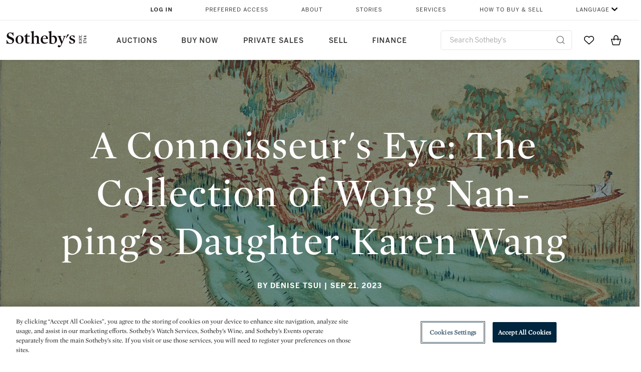

--- FILE ---
content_type: text/html;charset=UTF-8
request_url: https://www.sothebys.com/en/articles/a-connoisseurs-eye-the-collection-of-wong-nan-pings-daughter-karen-wang
body_size: 28295
content:
<!DOCTYPE html>
    <html class="RichMediaPage" lang="en">
    <head>
    <meta charset="UTF-8">

    
    <link rel="preconnect" href="https://cdn.fonts.net">
    <link rel="stylesheet"
        href="https://cdn.fonts.net/kit/604aed6c-1d0b-4404-bedd-e585cecd62fc/604aed6c-1d0b-4404-bedd-e585cecd62fc.css">
    
    
    <script src="https://cdn-ukwest.onetrust.com/scripttemplates/otSDKStub.js" type="text/javascript" charset="UTF-8"
        data-domain-script=7754d653-fe9e-40b1-b526-f0bb1a6ea107></script>
    <script src="/etc/designs/shared/js/stb-global.js"></script>
    
    
    <script>
        !(function () {
            var analytics = window.analytics = window.analytics || [];
            if (!analytics.initialize) {
                if (analytics.invoked) {
                    window.console && console.error && console.error("Segment snippet included twice.");
                } else {
                    analytics.invoked = !0;
                    analytics.methods = ["trackSubmit", "trackClick", "trackLink", "trackForm", "pageview", "identify", "reset", "group", "track", "ready", "alias", "debug", "page", "once", "off", "on"];
                    analytics.factory = function (t) { return function () { var e = Array.prototype.slice.call(arguments); e.unshift(t); analytics.push(e); return analytics } };
                    for (var t = 0; t < analytics.methods.length; t++) {
                        var e = analytics.methods[t];
                        analytics[e] = analytics.factory(e)
                    }
                    analytics.load = function (t, e) {
                        var n = document.createElement("script");
                        n.type = "text/javascript";
                        n.async = !0;
                        n.src = ("https:" === document.location.protocol ? "https://" : "http://") + "cdn.segment.com/analytics.js/v1/" + t + "/analytics.min.js";
                        var o = document.getElementsByTagName("script")[0];
                        o.parentNode.insertBefore(n, o);
                        analytics._loadOptions = e
                    };
                    analytics.SNIPPET_VERSION = "4.1.0";

                    // Fixed syntax for IE11 and consent manager check
                    if (!!navigator.userAgent.match(/Trident\/7\./)) {
                        analytics.load("3DPSfpG4OjRBGEMqXhG0ZZsFghihTZso");
                    }
                }
            }
        })();

        function OptanonWrapper() {
            const isPreview = window.name.includes('PreviewFrame-preview')

            window.addEventListener('animationend', event => {
                const onetrustLoaded = event.animationName === 'onetrust-fade-in'
                if (onetrustLoaded && isPreview && window.Optanon) window.Optanon.Close()
            })

            if (!navigator.userAgent.match(/Trident\/7\./) && !isPreview) { // disable on IE11
                const DEBUG_LABEL = 'SEGMENT_DEBUG';
                const debug = window.localStorage.getItem(DEBUG_LABEL) === 'true';

                try {
                    if (hasCookie('OptanonConsent')) {
                        window.SothebysShared.findSegmentIntegrations("3DPSfpG4OjRBGEMqXhG0ZZsFghihTZso").then(
                            function (integrations) {
                                analytics.load("3DPSfpG4OjRBGEMqXhG0ZZsFghihTZso", {
                                    integrations: integrations
                                });
                                window.addEventListener("OTConsentApplied", onOneTrustChanged);
                            });
                    }
                    function onOneTrustChanged() {
                        window.location.reload();
                    }
                } catch (e) {
                    if (debug) console.error(e);
                };

                function hasCookie(name) {
                    return getCookie(name) != null;
                }

                function getCookie(name) {
                    let match = document.cookie.match(new RegExp('(^| )' + name + '=([^;]+)'));
                    if (match) return match[2];
                }
            }
        }
    </script>
    <link rel="preload" as="script" href="https://sothebys-com.brightspotcdn.com/resource/00000169-4eb2-d078-adfb-6eb2e0750000/styleguide/react/sothebys-components-with-react.min.f4c21afd423a16150d55b37296802fbf.gz.js">
    <link rel="stylesheet" href="https://sothebys-com.brightspotcdn.com/resource/00000169-4eb2-d078-adfb-6eb2e0750000/styleguide/All.min.414daa50e834d99d20720cc4068c1c75.gz.css"><style>.ErrorPage-body {text-align: center; max-width: 667px; margin: 30px auto;}
.ErrorPage-body h1 {
  font-size: 100px;
  line-height: 1;
  letter-spacing: 2.6px;
  font-weight: 400;
  padding-bottom: 20px;
}
.ErrorPage-body h3 {
  font-size: 32px;
  font-weight: 300;
  line-height: 1.25;
  letter-spacing: 2px;
  padding: 0 10px 28px;
  max-width: 440px;
  margin: 0 auto;
}
.ErrorPage-body p {
  font-size: 20px;
  line-height: 1.2;
  padding: 0 10px 30px;
}</style>
<style>.TravexPage-black-background-container[data-white-background] .TravexLocation-eventDateRange {
    color: #000;
}</style>
<style>@media only screen and (max-width: 767px) {
   .AlgoliaGeographicSearchPage .listview-results { grid-template-columns: minmax(100px, 1fr); }
}</style>
<style>.ServiceDetailPage-aside .Address {
    display: none;
}</style>
<style>[data-preferred-content] .GallerySlide-actions {
    display: none;
}</style>
<style>.SearchModule-results .Card dynamic-cta:nth-of-type(odd) a[href] { display: none; }
.SearchModule-results .Card dynamic-cta:nth-of-type(odd) a[href*='http'] { display: flex; }</style>
<style></style><meta name="segment-site-verification" content="XB3b8DBgKNAcJ3nmgDYEFFkbV2OS4QD7"><style></style>
<style></style> <meta name="google-site-verification" content="jatOijsUDn6t0MH8uZbjbex1rYj2tgZZa_x1TAU32To"/> <style></style>
<style>@media only screen and (min-width: 768px) {
.DynamicCarousel-items[data-four-wide] .DynamicCarousel-items-item .Card .Image-uncropped, .MosaicCarousel-items[data-four-wide] .MosaicCarousel-items-item .Card .Image-uncropped {
    max-height: 376px;
    max-width: 100%;
}
}</style>
<style>aside [class$="-cta"] {
    display: block;
    text-align: left;
    margin: 0;
    min-width: unset;
    max-width: unset;
}
aside [class$="-cta"]:empty {
    display: none;
}</style>
<style>figcaption.MosaicFigure-caption a {
    font-family: BentonSans, sans-serif;
    font-size: 12px;
    font-weight: 400;
}</style>
<meta name="viewport" content="width=device-width, initial-scale=1"><title>A Connoisseur&#x27;s Eye: The Collection of Wong Nan-ping&#x27;s Daughter Karen Wang | Chinese Paintings – Modern | Sotheby’s</title>

    <meta name="description" content="Singapore Modern &amp; Contemporary Art Auction realised SG$15.1 million (US$11.1 million)">
    <link rel="canonical" href="https://www.sothebys.com/en/articles/a-connoisseurs-eye-the-collection-of-wong-nan-pings-daughter-karen-wang">
    <meta name="brightspot.contentId" content="0000018a-6ef6-d4d1-a98a-fff6fe600000">

    <meta property="og:title" content="A Connoisseur&#x27;s Eye: The Collection of Wong Nan-ping&#x27;s Daughter Karen Wang">

    <meta property="og:url" content="https://www.sothebys.com/en/articles/a-connoisseurs-eye-the-collection-of-wong-nan-pings-daughter-karen-wang">

<meta property="og:image" content="https://sothebys-com.brightspotcdn.com/19/5e/6e53957942d5a7c93fcdb7e56f21/hk1361-cptnt-t1-01-tuned-v2-web.jpg">


<meta property="og:image:url" content="https://sothebys-com.brightspotcdn.com/19/5e/6e53957942d5a7c93fcdb7e56f21/hk1361-cptnt-t1-01-tuned-v2-web.jpg">

    <meta property="og:image:secure_url" content="https://sothebys-com.brightspotcdn.com/19/5e/6e53957942d5a7c93fcdb7e56f21/hk1361-cptnt-t1-01-tuned-v2-web.jpg">

<meta property="og:image:width" content="2000">
<meta property="og:image:height" content="2188">
    <meta property="og:image:type" content="image">



    <meta property="og:description" content="Sotheby&#x27;s Hong Kong Modern Chinese Paintings presents the Collection of Wong Nan-ping&#x27;s Daughter Karen Wang this autumn. Discover the lifelong story behind this extraordinary collection of paintings.">

    <meta property="og:locale" content="en">

    <meta property="og:locale:alternate" content="en">

    <meta property="og:locale:alternate" content="zh-Hant">

    <meta property="og:site_name" content="Sothebys.com">


    <meta property="og:type" content="article">

    <meta property="article:author" content="Denise Tsui">

    <meta property="article:published_time" content="2023-09-21T11:11:13.221">

    <meta property="article:modified_time" content="2023-09-21T11:11:13.221">

<meta name="twitter:card" content="summary_large_image"/>





    <meta name="twitter:description" content="Sotheby&#x27;s Hong Kong Modern Chinese Paintings presents the Collection of Wong Nan-ping&#x27;s Daughter Karen Wang this autumn. Discover the lifelong story behind this extraordinary collection of paintings."/>



    
    
    <meta name="twitter:image" content="https://sothebys-com.brightspotcdn.com/19/5e/6e53957942d5a7c93fcdb7e56f21/hk1361-cptnt-t1-01-tuned-v2-web.jpg"/>
    









    <meta name="twitter:title" content="A Connoisseur&#x27;s Eye: The Collection of Wong Nan-ping&#x27;s Daughter Karen Wang"/>



    <meta property="fb:app_id" content="939141536887366">

    <meta property="fb:pages" content="101894826563370">



    
        <meta property="article:sr_section" content="Chinese Paintings – Modern">
    
<meta property="article:tag" content="Fine Chinese Paintings"><meta property="article:tag" content="Fine Art"><meta property="article:tag" content="Hong Kong"><link rel="alternate" href="https://www.sothebys.com/en/articles/a-connoisseurs-eye-the-collection-of-wong-nan-pings-daughter-karen-wang" hreflang="en" /><link rel="apple-touch-icon"sizes="180x180"href="/apple-touch-icon.png">
<link rel="icon"type="image/png"href="/favicon-32x32.png">
<link rel="icon"type="image/png"href="/favicon-16x16.png">

    <link rel="amphtml" href="https://www.sothebys.com/en/articles/a-connoisseurs-eye-the-collection-of-wong-nan-pings-daughter-karen-wang?_amp=true">
    
    <script>
        !function () { "use strict"; !function () { if (void 0 === window.Reflect || void 0 === window.customElements || window.customElements.polyfillWrapFlushCallback) return; const t = HTMLElement; window.HTMLElement = { HTMLElement: function () { return Reflect.construct(t, [], this.constructor) } }.HTMLElement, HTMLElement.prototype = t.prototype, HTMLElement.prototype.constructor = HTMLElement, Object.setPrototypeOf(HTMLElement, t) }() }();
    </script>
    
    <script>
        !function () { "use strict"; var n, t = !1, o = [], d = !1; function e() { window.WebComponents.ready = !0, document.dispatchEvent(new CustomEvent("WebComponentsReady", { bubbles: !0 })) } function i() { window.customElements && customElements.polyfillWrapFlushCallback && customElements.polyfillWrapFlushCallback(function (e) { n = e, d && n() }) } function r() { window.HTMLTemplateElement && HTMLTemplateElement.bootstrap && HTMLTemplateElement.bootstrap(window.document), t = !0, c().then(e) } function c() { d = !1; var e = o.map(function (e) { return e instanceof Function ? e() : e }); return o = [], Promise.all(e).then(function () { d = !0, n && n() }).catch(function (e) { console.error(e) }) } window.WebComponents = window.WebComponents || {}, window.WebComponents.ready = window.WebComponents.ready || !1, window.WebComponents.waitFor = window.WebComponents.waitFor || function (e) { e && (o.push(e), t && c()) }, window.WebComponents._batchCustomElements = i; var a = "webcomponents-loader.js", l = []; "attachShadow" in Element.prototype && "getRootNode" in Element.prototype && (!window.ShadyDOM || !window.ShadyDOM.force) || l.push("sd"), window.customElements && !window.customElements.forcePolyfill || l.push("ce"); var s, m, w, u = function () { var e = document.createElement("template"); if (!("content" in e)) return !0; if (!(e.content.cloneNode() instanceof DocumentFragment)) return !0; var n = document.createElement("template"); n.content.appendChild(document.createElement("div")), e.content.appendChild(n); var t = e.cloneNode(!0); return 0 === t.content.childNodes.length || 0 === t.content.firstChild.content.childNodes.length }(); window.Promise && Array.from && window.URL && window.Symbol && !u || (l = ["sd-ce-pf"]), l.length ? (s = "bundles/webcomponents-" + l.join("-") + ".js", m = window.WebComponents.root ? window.WebComponents.root + s : document.querySelector('script[src*="' + a + '"]').src.replace(a, s), (w = document.createElement("script")).src = m, "loading" === document.readyState ? (w.setAttribute("onload", "window.WebComponents._batchCustomElements()"), document.write(w.outerHTML), document.addEventListener("DOMContentLoaded", r)) : (w.addEventListener("load", function () { i(), r() }), w.addEventListener("error", function () { throw new Error("Could not load polyfill bundle" + m) }), document.head.appendChild(w))) : "complete" === document.readyState ? (t = !0, e()) : (window.addEventListener("load", r), window.addEventListener("DOMContentLoaded", function () { window.removeEventListener("load", r), r() })) }();
    </script>
    
    <meta name="brightspot.cached" content="true">

    <link rel="stylesheet" href="https://cdn.jsdelivr.net/npm/keen-slider@6.8.5/keen-slider.min.css" />
    <!-- Add Webcomponents Loader -->
    <script src="https://unpkg.com/@webcomponents/webcomponentsjs@2.5.0/webcomponents-loader.js"></script>

    <!-- Add Custom Elements ES5 Adapter -->
    <script src="https://unpkg.com/@webcomponents/webcomponentsjs@2.5.0/custom-elements-es5-adapter.js"></script>
    <script src="https://unpkg.com/@popperjs/core@2"></script>
    <script src="https://unpkg.com/tippy.js@6"></script>

    <script src="/core/page/ym-utils.js"></script>
    <script src="https://sothebys-com.brightspotcdn.com/resource/00000169-4eb2-d078-adfb-6eb2e0750000/styleguide/All.min.9bbb19ca52665991fb552ba33a16351c.gz.js" async></script><script>
    window.fbAsyncInit = function() {
    FB.init({
    
        appId : '939141536887366',
    
    xfbml : true,
    version : 'v2.9'
    });
    };
    (function(d, s, id){
    var js, fjs = d.getElementsByTagName(s)[0];
    if (d.getElementById(id)) {return;}
    js = d.createElement(s); js.id = id;
    js.src = "//connect.facebook.net/en_US/sdk.js";
    fjs.parentNode.insertBefore(js, fjs);
    }(document, 'script', 'facebook-jssdk'));
</script>
<script>!function(e){var o={};function t(r){if(o[r])return o[r].exports;var n=o[r]={i:r,l:!1,exports:{}};return e[r].call(n.exports,n,n.exports,t),n.l=!0,n.exports}t.m=e,t.c=o,t.d=function(e,o,r){t.o(e,o)||Object.defineProperty(e,o,{enumerable:!0,get:r})},t.r=function(e){"undefined"!=typeof Symbol&&Symbol.toStringTag&&Object.defineProperty(e,Symbol.toStringTag,{value:"Module"}),Object.defineProperty(e,"__esModule",{value:!0})},t.t=function(e,o){if(1&o&&(e=t(e)),8&o)return e;if(4&o&&"object"==typeof e&&e&&e.__esModule)return e;var r=Object.create(null);if(t.r(r),Object.defineProperty(r,"default",{enumerable:!0,value:e}),2&o&&"string"!=typeof e)for(var n in e)t.d(r,n,function(o){return e[o]}.bind(null,n));return r},t.n=function(e){var o=e&&e.__esModule?function(){return e.default}:function(){return e};return t.d(o,"a",o),o},t.o=function(e,o){return Object.prototype.hasOwnProperty.call(e,o)},t.p="",t(t.s=10)}([function(e,o,t){"use strict";Object.defineProperty(o,"__esModule",{value:!0}),o.getCampaigns=o.getCookie=o.removeCookie=o.setCookie=o.getQueryParam=o.isUrlSecure=void 0;var r=function(e){return e&&e.__esModule?e:{default:e}}(t(7)),n=function(e){if(e&&e.__esModule)return e;var o={};if(null!=e)for(var t in e)Object.prototype.hasOwnProperty.call(e,t)&&(o[t]=e[t]);return o.default=e,o}(t(3));var a=function(e,o){try{return e[o]}catch(e){}},i=(o.isUrlSecure=function(e){var o=new r.default(e);return!!o&&"https:"===o.protocol},o.getQueryParam=function(e,o){var t=new r.default(e,!0);if(!Array.isArray(o))return a(t.query,o);var n=void 0,i=!0,s=!1,u=void 0;try{for(var c,l=o[Symbol.iterator]();!(i=(c=l.next()).done);i=!0){var f=c.value,m=a(t.query,f);m&&(void 0===n&&(n={}),n[f]=m)}}catch(e){s=!0,u=e}finally{try{!i&&l.return&&l.return()}finally{if(s)throw u}}return null===n?void 0:n});o.setCookie=function(e){var o=e.name,t=e.value,r=e.expires,a=void 0===r?1:r,i=e.path,s={};a&&(s.expires=a),i&&(s.path=i),n.set(o,t,a)},o.removeCookie=function(e){n.remove(e)},o.getCookie=function(e){n.get(e)},o.getCampaigns=function(e){var o=i(e,["aecmp","cmp"]);if(o){var t=o.aecmp,r=o.cmp;return t||r}}},function(e,o,t){"use strict";Object.defineProperty(o,"__esModule",{value:!0}),o.campaign=void 0;var r=t(0);o.campaign=function(e){try{var o={cookieName:"aecmp",patterns:{alwaysIgnore:[/^Simple_Registration_Complete$/],ignoreIfPrior:[/^email_SimpleAccountWelcome_Estimates_zaius_\d{1,2}-[a-z]{1,3}-\d{1,2}$/i]}},t=function(e,o){return e.test(o)},n=(0,r.getCookie)(o.cookieName);n&&!0===o.patterns.alwaysIgnore.some(function(e){return t(e,n)})&&((0,r.removeCookie)(o.cookieName),n=void 0);var a=(0,r.getCampaigns)(e);if(!a)return;if(n&&n===a)return;if(!0===o.patterns.alwaysIgnore.some(function(e){return t(e,a)}))return;if(!n)return void(0,r.setCookie)({name:o.cookieName,value:a,expires:30});if(!0===o.patterns.ignoreIfPrior.some(function(e){return t(e,a)}))return;(0,r.setCookie)({name:o.cookieName,value:a,expires:30})}catch(e){console.error(e)}}},function(e,o,t){"use strict";Object.defineProperty(o,"__esModule",{value:!0}),o.traffic=void 0;var r=t(0);o.traffic=function(e,o){try{var t=(0,r.isUrlSecure)(o),n=function(e){return"AE-"+e},a={set:function(e,o){t?window.sessionStorage.setItem(n(e),"string"==typeof o?o:JSON.stringify(o)):(0,r.setCookie)({name:n(e),value:o})},get:function(e){if(t)return window.sessionStorage.getItem(n(e));(0,r.getCookie)(n(e))},remove:function(e){if(t)return window.sessionStorage.removeItem(n(e));(0,r.removeCookie)(n(e))},replace:function(e){if(t&&!window.sessionStorage.getItem(n(e))){var o=(0,r.getCookie)(n(e));o&&(window.sessionStorage.setItem(n(e),o),(0,r.removeCookie)(n(e)))}}},i=void 0,s=void 0,u=void 0,c=void 0,l=void 0,f={keyName:"aetrfc",referrer:e,types:{d:"direct",r:"referral",o:"organic",p:"paid",c:"campaign"},internalDomains:["sothebys.com","auth0.com","sothebys.io"],patterns:{alwaysIgnore:[/^Simple_Registration_Complete$/],ignoreIfPrior:[/^email_SimpleAccountWelcome_Estimates_zaius_\d{1,2}-[a-z]{1,3}-\d{1,2}$/i],href:/(?:https?:\/\/)?((?:[\w-.])+)(?:\/?$|(?:\/?[^\?]\/?)+)(?:(?:\?)([^#]+))?/i},searchEngines:[{n:"360.cn",u:["360.cn"],q:"q"},{n:"Alice",u:["www.alice.com","aliceadsl.fr"],q:"qs"},{n:"Alltheweb",u:["www.alltheweb.com"],q:"q"},{n:"Altavista",u:["www.altavista.com"],q:"q"},{n:"AOL",u:["www.aol.com"],q:["encquery, q, query"]},{n:"Ask",u:["www.ask.com","search.aol.","alicesuche.aol."],q:"q"},{n:"Auone",u:["search.auone.jp"],q:"q"},{n:"Avg",u:["isearch.avg.com"],q:"q"},{n:"Babylon",u:["search.babylon.com"],q:"q"},{n:"Baidu",u:["www.baidu.com"],q:"wd, word"},{n:"Biglobe",u:["biglobe.ne.jp"],q:"q"},{n:"Bing",u:["www.bing."],q:"q"},{n:"Centrum.cz",u:["search.centrum.cz"],q:"q"},{n:"Comcast",u:["search.comcast.net"],q:"q"},{n:"Conduit",u:["search.conduit.com"],q:"q"},{n:"CNN",u:["www.cnn.com/SEARCH"],q:"query"},{n:"Daum",u:["www.daum.net"],q:"q"},{n:"Ekolay",u:["www.ekolay.net"],q:"q"},{n:"Eniro",u:["www.eniro.se"],q:"search_word"},{n:"Globo",u:["www.globo.com/busca"],q:"q"},{n:"go.mail.ru",u:["go.mail.ru"],q:"q"},{n:"Google",u:["www.google."],q:"q"},{n:"goo.ne",u:["goo.ne.jp"],q:"MT"},{n:"haosou.com",u:["www.haosou.com/s"],q:"q"},{n:"Incredimail",u:["search.incredimail.com"],q:"q"},{n:"Kvasir",u:["www.kvasir.no"],q:"q"},{n:"Live",u:["www.bing."],q:"q"},{n:"Lycos",u:["www.lycos."],q:"q"},{n:"Lycos",u:["search.lycos."],q:"query"},{n:"Mamma",u:["www.mamma.com"],q:"query"},{n:"MSN",u:["www.msn.com","money.msn.com","local.msn.com"],q:"q"},{n:"Mynet",u:["www.mynet.com"],q:"q"},{n:"Najdi",u:["najdi.si"],q:"q"},{n:"Naver",u:["www.naver.com"],q:"query"},{n:"Netscape",u:["search.netscape.com"],q:"query"},{n:"ONET",u:["szukaj.onet.pl"],q:"q, qt"},{n:"Ozu",u:["www.ozu.es"],q:"q"},{n:"PCHome",u:["www.pchome.com"],q:"q"},{n:"Rakuten",u:["rakuten."],q:"qt"},{n:"Rambler",u:["rambler.ru"],q:"query"},{n:"Search-results",u:["search-results.com"],q:"q"},{n:"search.smt.docomo",u:["search.smt.docomo.ne.jp"],q:"MT"},{n:"Sesam",u:["sesam.no"],q:"q"},{n:"Seznam",u:["www.seznam.cz"],q:"q"},{n:"So.com",u:["www.so.com/s"],q:"q"},{n:"Sogou",u:["www.sogou.com"],q:"query"},{n:"Startsiden",u:["www.startsiden.no/sok"],q:"q"},{n:"Szukacz",u:["www.szukacz.pl"],q:"q"},{n:"Terra",u:["buscador.terra.com.br"],q:"query"},{n:"Tut.by",u:["search.tut.by"],q:"query"},{n:"Ukr",u:["search.ukr.net"],q:"q"},{n:"Virgilio",u:["search.virgilio.it"],q:"qs"},{n:"Voila",u:["www.voila.fr"],q:"rdata"},{n:"Wirtulana Polska",u:["www.wp.pl"],q:"szukaj"},{n:"Yahoo",u:["www.yahoo.","yahoo.","m.yahoo.com"],q:"p"},{n:"Yandex",u:["www.yandex.com","yandex.ru"],q:"text"},{n:"Yam",u:["www.yam.com"],q:"k"}]},m=(0,r.getCampaigns)(o),p=!1;if(f.internalDomains.map(function(e){f.referrer.indexOf(e)>-1&&(p=!0)}),p)return void a.replace(f.keyName);var w=f.referrer.match(f.patterns.href);if(null===w)i=f.types.d;else{var h=w[1];l=h||"".toLowerCase();var y=null;f.searchEngines.map(function(e,o){(Array.isArray(e.u)?e.u:[e.u]).map(function(o){h.indexOf(o.toLowerCase())>-1&&(y=e)})});var d=null;try{d=f.referrer.split("?")[0]}catch(e){}u=d,null===y?i=f.types[m?"c":"r"]:(i=f.types[m?"p":"o"],s=y.n,c=function(o){if(!Array.isArray(o))return(0,r.getQueryParam)(e,o)||"";var t=(0,r.getQueryParam)(e,o);if(!t)return"";console.log(JSON.stringify(t,null,2));var n="";for(var a in t)n=n+(n?" ":"")+t[a];return n}(y.q))}var q={type:i,entry_path:window.location.pathname};s&&(q.source=s),l&&(q.domain=l),u&&(q.referring_url=u),c&&(q.keywords=c),a.set(f.keyName,q)}catch(e){console.error(e)}}},function(e,o,t){"use strict";Object.defineProperty(o,"__esModule",{value:!0});o.get=function(e){try{var o=new RegExp(e+"=([^;]+)").exec(document.cookie);try{return JSON.parse(o[1])}catch(e){return o[1]}}catch(e){}},o.set=function(e,o,t){var r=new Date;r.setTime(r.getTime()+86400*t*1e3),document.cookie=e+"="+JSON.stringify(o)+";expires="+r.toUTCString()+"; path=/"},o.remove=function(e){document.cookie=e+"=;expires=Thu, 01 Jan 1970 00:00:01 GMT; path=/"}},function(e,o,t){"use strict";var r=Object.prototype.hasOwnProperty;function n(e){return decodeURIComponent(e.replace(/\+/g," "))}o.stringify=function(e,o){o=o||"";var t=[];for(var n in"string"!=typeof o&&(o="?"),e)r.call(e,n)&&t.push(encodeURIComponent(n)+"="+encodeURIComponent(e[n]));return t.length?o+t.join("&"):""},o.parse=function(e){for(var o,t=/([^=?&]+)=?([^&]*)/g,r={};o=t.exec(e);){var a=n(o[1]),i=n(o[2]);a in r||(r[a]=i)}return r}},function(e,o,t){"use strict";e.exports=function(e,o){if(o=o.split(":")[0],!(e=+e))return!1;switch(o){case"http":case"ws":return 80!==e;case"https":case"wss":return 443!==e;case"ftp":return 21!==e;case"gopher":return 70!==e;case"file":return!1}return 0!==e}},function(e,o,t){"use strict";var r,n="function"==typeof Symbol&&"symbol"==typeof Symbol.iterator?function(e){return typeof e}:function(e){return e&&"function"==typeof Symbol&&e.constructor===Symbol&&e!==Symbol.prototype?"symbol":typeof e};r=function(){return this}();try{r=r||Function("return this")()||(0,eval)("this")}catch(e){"object"===("undefined"==typeof window?"undefined":n(window))&&(r=window)}e.exports=r},function(e,o,t){"use strict";(function(o){var r="function"==typeof Symbol&&"symbol"==typeof Symbol.iterator?function(e){return typeof e}:function(e){return e&&"function"==typeof Symbol&&e.constructor===Symbol&&e!==Symbol.prototype?"symbol":typeof e},n=t(5),a=t(4),i=/^([a-z][a-z0-9.+-]*:)?(\/\/)?([\S\s]*)/i,s=/^[A-Za-z][A-Za-z0-9+-.]*:\/\//,u=[["#","hash"],["?","query"],["/","pathname"],["@","auth",1],[NaN,"host",void 0,1,1],[/:(\d+)$/,"port",void 0,1],[NaN,"hostname",void 0,1,1]],c={hash:1,query:1};function l(e){var t,n=o&&o.location||{},a={},i=void 0===(e=e||n)?"undefined":r(e);if("blob:"===e.protocol)a=new m(unescape(e.pathname),{});else if("string"===i)for(t in a=new m(e,{}),c)delete a[t];else if("object"===i){for(t in e)t in c||(a[t]=e[t]);void 0===a.slashes&&(a.slashes=s.test(e.href))}return a}function f(e){var o=i.exec(e);return{protocol:o[1]?o[1].toLowerCase():"",slashes:!!o[2],rest:o[3]}}function m(e,o,t){if(!(this instanceof m))return new m(e,o,t);var i,s,c,p,w,h,y=u.slice(),d=void 0===o?"undefined":r(o),q=this,v=0;for("object"!==d&&"string"!==d&&(t=o,o=null),t&&"function"!=typeof t&&(t=a.parse),o=l(o),i=!(s=f(e||"")).protocol&&!s.slashes,q.slashes=s.slashes||i&&o.slashes,q.protocol=s.protocol||o.protocol||"",e=s.rest,s.slashes||(y[2]=[/(.*)/,"pathname"]);v<y.length;v++)c=(p=y[v])[0],h=p[1],c!=c?q[h]=e:"string"==typeof c?~(w=e.indexOf(c))&&("number"==typeof p[2]?(q[h]=e.slice(0,w),e=e.slice(w+p[2])):(q[h]=e.slice(w),e=e.slice(0,w))):(w=c.exec(e))&&(q[h]=w[1],e=e.slice(0,w.index)),q[h]=q[h]||i&&p[3]&&o[h]||"",p[4]&&(q[h]=q[h].toLowerCase());t&&(q.query=t(q.query)),i&&o.slashes&&"/"!==q.pathname.charAt(0)&&(""!==q.pathname||""!==o.pathname)&&(q.pathname=function(e,o){for(var t=(o||"/").split("/").slice(0,-1).concat(e.split("/")),r=t.length,n=t[r-1],a=!1,i=0;r--;)"."===t[r]?t.splice(r,1):".."===t[r]?(t.splice(r,1),i++):i&&(0===r&&(a=!0),t.splice(r,1),i--);return a&&t.unshift(""),"."!==n&&".."!==n||t.push(""),t.join("/")}(q.pathname,o.pathname)),n(q.port,q.protocol)||(q.host=q.hostname,q.port=""),q.username=q.password="",q.auth&&(p=q.auth.split(":"),q.username=p[0]||"",q.password=p[1]||""),q.origin=q.protocol&&q.host&&"file:"!==q.protocol?q.protocol+"//"+q.host:"null",q.href=q.toString()}m.prototype={set:function(e,o,t){var r=this;switch(e){case"query":"string"==typeof o&&o.length&&(o=(t||a.parse)(o)),r[e]=o;break;case"port":r[e]=o,n(o,r.protocol)?o&&(r.host=r.hostname+":"+o):(r.host=r.hostname,r[e]="");break;case"hostname":r[e]=o,r.port&&(o+=":"+r.port),r.host=o;break;case"host":r[e]=o,/:\d+$/.test(o)?(o=o.split(":"),r.port=o.pop(),r.hostname=o.join(":")):(r.hostname=o,r.port="");break;case"protocol":r.protocol=o.toLowerCase(),r.slashes=!t;break;case"pathname":case"hash":if(o){var i="pathname"===e?"/":"#";r[e]=o.charAt(0)!==i?i+o:o}else r[e]=o;break;default:r[e]=o}for(var s=0;s<u.length;s++){var c=u[s];c[4]&&(r[c[1]]=r[c[1]].toLowerCase())}return r.origin=r.protocol&&r.host&&"file:"!==r.protocol?r.protocol+"//"+r.host:"null",r.href=r.toString(),r},toString:function(e){e&&"function"==typeof e||(e=a.stringify);var o,t=this,n=t.protocol;n&&":"!==n.charAt(n.length-1)&&(n+=":");var i=n+(t.slashes?"//":"");return t.username&&(i+=t.username,t.password&&(i+=":"+t.password),i+="@"),i+=t.host+t.pathname,(o="object"===r(t.query)?e(t.query):t.query)&&(i+="?"!==o.charAt(0)?"?"+o:o),t.hash&&(i+=t.hash),i}},m.extractProtocol=f,m.location=l,m.qs=a,e.exports=m}).call(this,t(6))},function(e,o,t){"use strict";Object.defineProperty(o,"__esModule",{value:!0}),o.affiliate=void 0;var r=t(0);o.affiliate=function(e){try{var o=(0,r.getQueryParam)(e,["ranSiteID","clickdate"]);if(!o)return;var t=o.ranSiteID,n=o.clickdate;if(!t||!n)return;(0,r.removeCookie)("aeaffd"),(0,r.setCookie)({name:"aeaffd",value:{click_date:n,site_id:t},expires:30})}catch(e){console.error(e)}}},function(e,o,t){"use strict";var r=t(8),n=t(2),a=t(1);try{var i=window.location.href,s=document.referrer;(0,r.affiliate)(i),(0,n.traffic)(s,i),(0,a.campaign)(i)}catch(e){console.error(e)}},function(e,o,t){e.exports=t(9)}]);</script>
<script>(function() {    
    var getCookie = function(name) {
      var value = "; " + document.cookie;
      var parts = value.split("; " + name + "=");
      if (parts.length == 2) return parts.pop().split(";").shift();
    }

    var aecmpCookie = getCookie('aecmp');
    if (aecmpCookie !== undefined) {
        document.cookie = 'aecmp=' + encodeURI(decodeURI(getCookie('aecmp'))) +  ';path=/;expires=' + new Date(new Date().getTime() + 60*60*24*30*1000).toUTCString();
    }
})();</script>
</head>

    <body class="RichMediaPage-body" data-redactable-token="-----BEGIN PUBLIC [base64]/McLQIDAQAB-----END PUBLIC KEY-----"
    data-page-properties='{
      "0": "","jwt_key_prefix": "http://schemas.sothebys.com","auth0Domain": [&quot;accounts.sothebys.com&quot;],"auth0ClientID": "T7hr3mPabRS4lVwwyVr7gqCzF8Lg0m7s","auth0Audience": "https://customer.api.sothebys.com","jwtIssuer": "www.sothebys.com","domain": "sothebys.com","vikingCustomerApi": "https://customerapi.prod.sothelabs.com/graphql"}'
    data-tracking='{"content_type": "Articles","department_category": "Chinese Paintings – Modern","name": "Articles: A Connoisseur&#x27;s Eye: The Collection of Wong Nan-ping&#x27;s Daughter Karen Wang","editorial_content": "/en/articles/a-connoisseurs-eye-the-collection-of-wong-nan-pings-daughter-karen-wang","topic": "Chinese Paintings – Modern","related_sales": "HK1361","language": "English","author": "Denise Tsui","date_published": "September 21, 2023 7:11 AM",
    "preferred_content": "false"
    }'>
        <svg xmlns="http://www.w3.org/2000/svg" version="1.1" style="display:none" id="iconsMap">
            <symbol id="chevron" viewBox="0 0 24 13" role="presentation">
                <title>Chevron</title>
                <path d="M23.0287589,11.9714057 C23.2542377,12.192216 23.6160264,12.1884314 23.8368367,11.9629526 C24.057647,11.7374739 24.0538624,11.3756851 23.8283836,11.1548748 L12.6042778,0.163163174 C12.3842387,-0.0523200037 12.0330147,-0.0546587542 11.8101255,0.157875028 L0.177089588,11.2504423 C-0.0513097512,11.4682302 -0.0599119823,11.8299365 0.157875968,12.0583359 C0.375663918,12.2867352 0.737370183,12.2953374 0.965769522,12.0775495 L12.1991742,1.36604663 L23.0287589,11.9714057 Z"></path>
            </symbol>
        </svg>
        <div data-sothebys-component-url="header" data-brightspot-hosted="true"></div>
        
        <dynamic-header class="RichMediaPage-stickyHeader">
    <div class="RichMediaPage-stickyHeader-wrapper">
        <div class="RichMediaPage-stickyHeader-info">
            
                <div class="RichMediaPage-stickyHeader-logo">
                    <a href="https://www.sothebys.com/en/">
    
        <picture>
    
    
        
            
        
    

    
    
        
    

    
        <source width="160"
     height="30"
    srcset="https://sothebys-com.brightspotcdn.com/d0/cb/b08c40e043e1a36d5730ce82144b/sothebys-logo-2.svg" srcset='[data-uri]'
/>
    

    
    
    <img class="Image  " alt="" width="160" height="30"
        src="https://sothebys-com.brightspotcdn.com/d0/cb/b08c40e043e1a36d5730ce82144b/sothebys-logo-2.svg" src="[data-uri]"
    >

</picture>
    
    </a>

                </div>
            
            
            <div class="RichMediaPage-stickyHeader-title">A Connoisseur&#x27;s Eye: The Collection of Wong Nan-ping&#x27;s Daughter Karen Wang</div>
            
        </div>
        <div class="RichMediaPage-stickyHeader-buttons">
            
            
                <button class="RichMediaPage-stickyHeader-actionsButton" data-menu-toggle="actions">
                    <span class="RichMediaPage-stickyHeader-actionsButton-text">Share</span>
                    <svg class="RichMediaPage-stickyHeader-actionsButton-dropdown" width="13px" height="8px" viewBox="0 0 13 8" version="1.1" xmlns="http://www.w3.org/2000/svg" xmlns:xlink="http://www.w3.org/1999/xlink">
                        <g id="Page-1" stroke="none" stroke-width="1" fill="none" fill-rule="evenodd" stroke-linecap="round" stroke-linejoin="round">
                            <g id="Sothebys-RichMedia-Header-Desktop" transform="translate(-1279.000000, -32.000000)" stroke="#333333" stroke-width="2">
                                <g id="Preferred-header">
                                    <g id="Global-Header-1440">
                                        <g id="Group">
                                            <g transform="translate(1141.000000, 28.000000)">
                                                <polyline id="Path-3" transform="translate(144.426499, 8.000000) scale(-1, -1) rotate(-90.000000) translate(-144.426499, -8.000000) " points="142.044124 3 146.852998 7.91054654 142 13"></polyline>
                                            </g>
                                        </g>
                                    </g>
                                </g>
                            </g>
                        </g>
                    </svg>
                </button>
            
        </div>
        <div class="RichMediaPage-stickyHeader-content">
            <div class="RichMediaPage-stickyHeader-chapters" data-show data-menu="chapters">
                
            </div>
            
                <div class="RichMediaPage-stickyHeader-actions" data-show data-menu="actions"><div class="ActionBar">
    
        <ul class="ActionBar-items">
            
                <li class="ActionBar-items-item"><a class="TwitterTweetButton" aria-label="Tweet this article" data-icon="Tweet" href="https://twitter.com/intent/tweet?url=https://www.sothebys.com/en/articles/a-connoisseurs-eye-the-collection-of-wong-nan-pings-daughter-karen-wang&text=A%20Connoisseur%27s%20Eye%3A%20The%20Collection%20of%20Wong%20Nan-ping%27s%20Daughter%20Karen%20Wang"
    target="_blank"
><svg class="TwitterSvg" width="30px" height="25px" viewBox="0 0 30 25" version="1.1" xmlns="http://www.w3.org/2000/svg" xmlns:xlink="http://www.w3.org/1999/xlink">
    <!-- Generator: Sketch 49 (51002) - http://www.bohemiancoding.com/sketch -->
    <desc>Created with Sketch.</desc>
    <defs></defs>
    <g id="Symbols" stroke="none" stroke-width="1" fill="none" fill-rule="evenodd">
        <g id="Footer-1440" transform="translate(-409.000000, -42.000000)" fill="#130C0E" data-svg-fill>
            <g id="Social-Block-Footer">
                <g>
                    <g id="Group" transform="translate(207.000000, 28.000000)">
                        <path d="M232,16.8858743 C230.89615,17.3752814 229.709865,17.7064019 228.465046,17.8549905 C229.735496,17.0933441 230.71154,15.8869711 231.17116,14.4499221 C229.981758,15.1551117 228.66455,15.6673786 227.26283,15.9434278 C226.13993,14.7470992 224.540438,14 222.77019,14 C219.37101,14 216.61502,16.7556428 216.61502,20.1544767 C216.61502,20.6369566 216.669745,21.1066213 216.774693,21.557236 C211.659297,21.300583 207.124055,18.8500837 204.088553,15.1263638 C203.558621,16.0352133 203.25521,17.0926514 203.25521,18.220747 C203.25521,20.3560584 204.341742,22.2399123 205.993188,23.3437626 C204.984241,23.3115511 204.035213,23.0348092 203.205334,22.5738036 C203.204988,22.5994343 203.204988,22.6250649 203.204988,22.6513883 C203.204988,25.6332044 205.326445,28.1207643 208.142008,28.6863707 C207.625584,28.826993 207.081799,28.9024996 206.520695,28.9024996 C206.123766,28.9024996 205.738267,28.8637072 205.362466,28.7920106 C206.145587,31.2369682 208.41875,33.0165676 211.112048,33.0660971 C209.005484,34.7171968 206.351671,35.7008601 203.468221,35.7008601 C202.971194,35.7008601 202.481441,35.6717659 202,35.6149628 C204.723778,37.3613116 207.958783,38.3803036 211.434855,38.3803036 C222.755643,38.3803036 228.946834,29.0015586 228.946834,20.8683253 C228.946834,20.6012815 228.940599,20.3359695 228.928823,20.0720429 C230.131386,19.204064 231.17497,18.1203025 232,16.8858743" id="Fill-13"></path>
                    </g>
                </g>
            </g>
        </g>
    </g>
</svg>
</a>
</li>
            
                <li class="ActionBar-items-item"><a class="FacebookShareButton" aria-label="Share article on facebook" data-icon="Facebook"
    href="https://www.facebook.com/dialog/share?app_id=939141536887366&display=popup&href=https://www.sothebys.com/en/articles/a-connoisseurs-eye-the-collection-of-wong-nan-pings-daughter-karen-wang"
    target="_blank"
><svg class="FacebookSvg" width="31px" height="30px" viewBox="0 0 31 30" version="1.1" xmlns="http://www.w3.org/2000/svg" xmlns:xlink="http://www.w3.org/1999/xlink">
    <!-- Generator: Sketch 49 (51002) - http://www.bohemiancoding.com/sketch -->
    <desc>Created with Sketch.</desc>
    <defs></defs>
    <g id="Symbols" stroke="none" stroke-width="1" fill="none" fill-rule="evenodd">
        <g id="Footer-1440" transform="translate(-588.000000, -39.000000)" fill="#130C0E" data-svg-fill>
            <g id="Social-Block-Footer">
                <g>
                    <g id="Group" transform="translate(207.000000, 28.000000)">
                        <path d="M381.621862,41 L411.621862,41 L411.621862,11 L381.621862,11 L381.621862,41 Z M407.489798,19.4811718 L404.746529,19.4811718 C403.78699,19.4811718 403.443296,20.0303089 403.443296,20.7844057 L403.443296,23.3903901 L407.489798,23.3903901 L407.009303,27.9860299 L403.443296,27.9860299 L403.574102,40.9967129 L398.155724,40.9967129 L398.024917,27.9860299 L395.281648,27.9860299 L395.281648,23.3903901 L398.024917,23.3903901 L398.024917,20.7844057 C398.024917,17.6979262 399.053582,15.2292261 403.443296,15.0919418 L407.489798,15.0919418 L407.489798,19.4811718 Z" id="Fill-11"></path>
                    </g>
                </g>
            </g>
        </g>
    </g>
</svg>
</a>
</li>
            
        </ul>
    
</div>
</div>
            
        </div>
    </div>
    <span class="RichMediaPage-stickyHeader-progressBar" data-progress-bar>
    </span>
</dynamic-header>
        <div class="RichMediaPage-info-container">
            
                <div class="RichMediaPage-pageLead" data-chapter-module-helper data-back-to-top-trigger><figure class="FullscreenFigure">
    
        <parallax-widget data-parallax-enabled data-fullscreen="true" class="FullscreenFigure-container">
            <picture>
                            
  
    <source type="image/webp" width="1440" height="1000" data-srcset="https://sothebys-com.brightspotcdn.com/dims4/default/45e0cbb/2147483647/strip/true/crop/2000x1389+0+702/resize/1440x1000!/format/webp/quality/90/?url=http%3A%2F%2Fsothebys-brightspot.s3.amazonaws.com%2Fdotcom%2F19%2F5e%2F6e53957942d5a7c93fcdb7e56f21%2Fhk1361-cptnt-t1-01-tuned-v2-web.jpg 1440w" media="(min-width: 1024px)">
  
  <source width="1440" height="1000" data-srcset="https://sothebys-com.brightspotcdn.com/dims4/default/4d5babd/2147483647/strip/true/crop/2000x1389+0+702/resize/1440x1000!/quality/90/?url=http%3A%2F%2Fsothebys-brightspot.s3.amazonaws.com%2Fdotcom%2F19%2F5e%2F6e53957942d5a7c93fcdb7e56f21%2Fhk1361-cptnt-t1-01-tuned-v2-web.jpg 1440w" media="(min-width: 1024px)">

                        
                    
                            
  
    <source type="image/webp" width="767" height="1248" data-srcset="https://sothebys-com.brightspotcdn.com/dims4/default/2b9a103/2147483647/strip/true/crop/1345x2188+655+0/resize/375x610!/format/webp/quality/90/?url=http%3A%2F%2Fsothebys-brightspot.s3.amazonaws.com%2Fdotcom%2F19%2F5e%2F6e53957942d5a7c93fcdb7e56f21%2Fhk1361-cptnt-t1-01-tuned-v2-web.jpg 375w,https://sothebys-com.brightspotcdn.com/dims4/default/4074258/2147483647/strip/true/crop/1345x2188+655+0/resize/767x1248!/format/webp/quality/90/?url=http%3A%2F%2Fsothebys-brightspot.s3.amazonaws.com%2Fdotcom%2F19%2F5e%2F6e53957942d5a7c93fcdb7e56f21%2Fhk1361-cptnt-t1-01-tuned-v2-web.jpg 767w">
  
  <source width="767" height="1248" data-srcset="https://sothebys-com.brightspotcdn.com/dims4/default/7aed73a/2147483647/strip/true/crop/1345x2188+655+0/resize/375x610!/quality/90/?url=http%3A%2F%2Fsothebys-brightspot.s3.amazonaws.com%2Fdotcom%2F19%2F5e%2F6e53957942d5a7c93fcdb7e56f21%2Fhk1361-cptnt-t1-01-tuned-v2-web.jpg 375w,https://sothebys-com.brightspotcdn.com/dims4/default/516a6b0/2147483647/strip/true/crop/1345x2188+655+0/resize/767x1248!/quality/90/?url=http%3A%2F%2Fsothebys-brightspot.s3.amazonaws.com%2Fdotcom%2F19%2F5e%2F6e53957942d5a7c93fcdb7e56f21%2Fhk1361-cptnt-t1-01-tuned-v2-web.jpg 767w">

                        <img data-parallax class="Image lazyload" src='data:image/svg+xml;utf8,<svg xmlns="http://www.w3.org/2000/svg" version="1.1" height="2188px" width="2000px"></svg>'>
                </picture>
        </parallax-widget>
    
</figure></div>
            
            <div class="RichMediaPage-info-text-wrapper" >
                <div class="RichMediaPage-info-text-content">
                    
                        <h1 class="RichMediaPage-pageHeading">A Connoisseur&#x27;s Eye: The Collection of Wong Nan-ping&#x27;s Daughter Karen Wang</h1>
                    
                    <div class="RichMediaPage-byline">
                        
                            <span class="RichMediaPage-byline-author">
                                    By
                                    Denise Tsui</span>
                        
                        
                            
                                <span class="RichMediaPage-datePublished">| Sep 21, 2023</span>
                            
                        
                    </div>
                    
                        <div class="RichMediaPage-pageSubHeading" data-hide-mobile>Sotheby's Hong Kong Modern Chinese Paintings presents the Collection of Wong Nan-ping's Daughter Karen Wang this autumn. Discover the lifelong story behind this extraordinary collection of paintings.</div>
                    
                    
                </div>
            </div>
        </div>
        
            <div class="RichMediaPage-pageSubHeading" data-show-mobile>
                Sotheby's Hong Kong Modern Chinese Paintings presents the Collection of Wong Nan-ping's Daughter Karen Wang this autumn. Discover the lifelong story behind this extraordinary collection of paintings.
            </div>
        
        
        <main class="RichMediaPage-main">
            
                
                    <div class="RichTextModule">
    
    
        <div class="RichTextModule-items"><div class="Enhancement">
            <div class="Enhancement-item">
                <div class="EnhancedQuote">
    <blockquote class="EnhancedQuote-text" data-text-color="gold" >&quot;We were a father-daughter team as well as allies in our quest for exceptional paintings.&quot;</blockquote>
    
    <div class="EnhancedQuote-attribution" data-text-color="gold" >
        – Karen Wang</div>
    
</div>
            </div>
        </div><p>A distinguished and highly respected connoisseur of Chinese literati paintings, Karen Wang’s father, Wong Nan-ping (1924-1985), amassed one of the world’s finest collections of Chinese paintings and calligraphies across his lifetime. Revered among scholars, the Wong Nan-ping Family Collection notably featured masterpieces including many significant handscrolls and hanging scrolls from across the Ming and Qing dynasties, as well as important works dating to the earlier Song and Yuan dynasties. The art historical depth of the collection is a testament to Wong Nan-ping’s discerning eye.</p><p>The Master of the Jade Studio, Wong Nan-ping had a most generous spirit for sharing his enthusiasm and knowledge of Chinese paintings and calligraphies; always welcoming artists to study works in his collection and giving frequent talks on Chinese literati art to private collector’s clubs and notable institutions such as the Rotary Club and Min Chiu Society, of which he was a esteemed member. Actively promoting the field of Chinese literati art in the East and West, Wong Nan-ping’s influence on global scholarship in the field is much celebrated. His manuscripts in which he shared advice on building an exemplary art collection remain highly regarded. Wong Nan-ping’s connoisseurship left an indelible mark not only scholars and artists in the field of Chinese paintings and calligraphies, but his lifelong passion and dedication to art was imparted on his eldest daughter.</p><p>Guided by her father, Karen began her connoisseur journey in her 20s, visiting auction previews and bidding in salesrooms together. A selection of paintings from her collection – comprising both works bequeathed by her father and her mother, Anna Fang Wong, and those acquired herself – will be offered at Sotheby’s Hong Kong Fine Chinese Paintings auction this October.</p><div class="Enhancement">
            <div class="Enhancement-item">
                <figure class="FigureWithAlignment" data-align-center>
    
        <picture>
    
    
        
            
        
    

    
    
        
    
        <source type="image/webp"  width="684"
     height="483"
    data-srcset="https://sothebys-com.brightspotcdn.com/dims4/default/c807e54/2147483647/strip/true/crop/900x635+0+0/resize/343x242!/format/webp/quality/90/?url=http%3A%2F%2Fsothebys-brightspot.s3.amazonaws.com%2Fdotcom%2Fad%2F81%2F26b28d5c402ba23a04dd918e905f%2Fhk1361-cptnt-ref.jpg 343w,https://sothebys-com.brightspotcdn.com/dims4/default/97f5da9/2147483647/strip/true/crop/900x635+0+0/resize/548x387!/format/webp/quality/90/?url=http%3A%2F%2Fsothebys-brightspot.s3.amazonaws.com%2Fdotcom%2Fad%2F81%2F26b28d5c402ba23a04dd918e905f%2Fhk1361-cptnt-ref.jpg 548w,https://sothebys-com.brightspotcdn.com/dims4/default/5a636a5/2147483647/strip/true/crop/900x635+0+0/resize/684x483!/format/webp/quality/90/?url=http%3A%2F%2Fsothebys-brightspot.s3.amazonaws.com%2Fdotcom%2Fad%2F81%2F26b28d5c402ba23a04dd918e905f%2Fhk1361-cptnt-ref.jpg 684w" srcset='[data-uri]'
/>
    

    
        <source width="684"
     height="483"
    data-srcset="https://sothebys-com.brightspotcdn.com/dims4/default/788322c/2147483647/strip/true/crop/900x635+0+0/resize/684x483!/quality/90/?url=http%3A%2F%2Fsothebys-brightspot.s3.amazonaws.com%2Fdotcom%2Fad%2F81%2F26b28d5c402ba23a04dd918e905f%2Fhk1361-cptnt-ref.jpg" srcset='[data-uri]'
/>
    

    
    
    <img class="Image lazyload " alt="" data-srcset="https://sothebys-com.brightspotcdn.com/dims4/default/ff8188b/2147483647/strip/true/crop/900x635+0+0/resize/343x242!/quality/90/?url=http%3A%2F%2Fsothebys-brightspot.s3.amazonaws.com%2Fdotcom%2Fad%2F81%2F26b28d5c402ba23a04dd918e905f%2Fhk1361-cptnt-ref.jpg 343w,https://sothebys-com.brightspotcdn.com/dims4/default/103e7ee/2147483647/strip/true/crop/900x635+0+0/resize/548x387!/quality/90/?url=http%3A%2F%2Fsothebys-brightspot.s3.amazonaws.com%2Fdotcom%2Fad%2F81%2F26b28d5c402ba23a04dd918e905f%2Fhk1361-cptnt-ref.jpg 548w,https://sothebys-com.brightspotcdn.com/dims4/default/788322c/2147483647/strip/true/crop/900x635+0+0/resize/684x483!/quality/90/?url=http%3A%2F%2Fsothebys-brightspot.s3.amazonaws.com%2Fdotcom%2Fad%2F81%2F26b28d5c402ba23a04dd918e905f%2Fhk1361-cptnt-ref.jpg 684w" width="684" height="483"
        data-src="https://sothebys-com.brightspotcdn.com/dims4/default/788322c/2147483647/strip/true/crop/900x635+0+0/resize/684x483!/quality/90/?url=http%3A%2F%2Fsothebys-brightspot.s3.amazonaws.com%2Fdotcom%2Fad%2F81%2F26b28d5c402ba23a04dd918e905f%2Fhk1361-cptnt-ref.jpg" src="[data-uri]"
    >

</picture>
    
    
    
</figure>
            </div>
        </div><p>“My father told me that one needs to look at a lot of art closely to ‘sharpen’ one’s eyes,” recalls Karen. “Seeing good and bad art will train your eyes to recognise the difference between authentic and fake.” Born into a well-to-do intellectual family, Wong Nan-ping studied Chinese literature at Fudan University in Shanghai, where he met the renowned collector Ye Gongchuo in 1942. Ye was to become his mentor, as Wong Nan-ping immersed himself into the world of Chinese literati paintings and began his own collecting journey at the age of 20 – a passion he could continue even after moving to Hong Kong in the late 1940s with his family. Karen fondly remembers her formative years growing up in Hong Kong where she often found her father immersed in looking at paintings at home. “He said he was never lonely, because the paintings were like old friends, and he felt he could commune with the artists through their works.”</p><p>On one memorable trip at the young age of five, Karen remembers visiting Suzhou with her father, visiting a collector’s home and observing her father in conversation with the gentleman for hours as they viewed scrolls of paintings. Under the guidance of her father, Karen’s connoisseur eye was nurtured.</p><p></p><div class="Enhancement">
            <div class="Enhancement-item">
                <div class="EnhancedQuote">
    <blockquote class="EnhancedQuote-text" data-text-color="gold" >I greatly treasure the time my father and I spent together looking at and discussing paintings. I am proud to be his eldest child and his lifelong student.</blockquote>
    
    <div class="EnhancedQuote-attribution" data-text-color="gold" >
        Karen Wang</div>
    
</div>
            </div>
        </div><p></p><div class="Enhancement">
            <div class="Enhancement-item">
                <figure class="LargerFigure">
    
        <picture>
    
    
        
            
        
    

    
    
        
    
        <source type="image/webp"  width="731"
     height="800"
    data-srcset="https://sothebys-com.brightspotcdn.com/dims4/default/750d70a/2147483647/strip/true/crop/2000x2188+0+0/resize/343x375!/format/webp/quality/90/?url=http%3A%2F%2Fsothebys-brightspot.s3.amazonaws.com%2Fdotcom%2F19%2F5e%2F6e53957942d5a7c93fcdb7e56f21%2Fhk1361-cptnt-t1-01-tuned-v2-web.jpg 343w,https://sothebys-com.brightspotcdn.com/dims4/default/d795ec7/2147483647/strip/true/crop/2000x2188+0+0/resize/548x600!/format/webp/quality/90/?url=http%3A%2F%2Fsothebys-brightspot.s3.amazonaws.com%2Fdotcom%2F19%2F5e%2F6e53957942d5a7c93fcdb7e56f21%2Fhk1361-cptnt-t1-01-tuned-v2-web.jpg 548w,https://sothebys-com.brightspotcdn.com/dims4/default/e6162d1/2147483647/strip/true/crop/2000x2188+0+0/resize/684x749!/format/webp/quality/90/?url=http%3A%2F%2Fsothebys-brightspot.s3.amazonaws.com%2Fdotcom%2F19%2F5e%2F6e53957942d5a7c93fcdb7e56f21%2Fhk1361-cptnt-t1-01-tuned-v2-web.jpg 684w,https://sothebys-com.brightspotcdn.com/dims4/default/6863906/2147483647/strip/true/crop/2000x2188+0+0/resize/768x840!/format/webp/quality/90/?url=http%3A%2F%2Fsothebys-brightspot.s3.amazonaws.com%2Fdotcom%2F19%2F5e%2F6e53957942d5a7c93fcdb7e56f21%2Fhk1361-cptnt-t1-01-tuned-v2-web.jpg 768w,https://sothebys-com.brightspotcdn.com/dims4/default/f7d27d3/2147483647/strip/true/crop/2000x2188+0+0/resize/1024x1121!/format/webp/quality/90/?url=http%3A%2F%2Fsothebys-brightspot.s3.amazonaws.com%2Fdotcom%2F19%2F5e%2F6e53957942d5a7c93fcdb7e56f21%2Fhk1361-cptnt-t1-01-tuned-v2-web.jpg 1024w,https://sothebys-com.brightspotcdn.com/dims4/default/4953aa1/2147483647/strip/true/crop/2000x2188+0+0/resize/1154x1263!/format/webp/quality/90/?url=http%3A%2F%2Fsothebys-brightspot.s3.amazonaws.com%2Fdotcom%2F19%2F5e%2F6e53957942d5a7c93fcdb7e56f21%2Fhk1361-cptnt-t1-01-tuned-v2-web.jpg 1154w" srcset='[data-uri]'
/>
    

    
        <source width="731"
     height="800"
    data-srcset="https://sothebys-com.brightspotcdn.com/dims4/default/4447a24/2147483647/strip/true/crop/2000x2188+0+0/resize/731x800!/quality/90/?url=http%3A%2F%2Fsothebys-brightspot.s3.amazonaws.com%2Fdotcom%2F19%2F5e%2F6e53957942d5a7c93fcdb7e56f21%2Fhk1361-cptnt-t1-01-tuned-v2-web.jpg" srcset='[data-uri]'
/>
    

    
    
    <img class="Image lazyload " alt="" data-srcset="https://sothebys-com.brightspotcdn.com/dims4/default/cbc10dd/2147483647/strip/true/crop/2000x2188+0+0/resize/343x375!/quality/90/?url=http%3A%2F%2Fsothebys-brightspot.s3.amazonaws.com%2Fdotcom%2F19%2F5e%2F6e53957942d5a7c93fcdb7e56f21%2Fhk1361-cptnt-t1-01-tuned-v2-web.jpg 343w,https://sothebys-com.brightspotcdn.com/dims4/default/a0b20d0/2147483647/strip/true/crop/2000x2188+0+0/resize/548x600!/quality/90/?url=http%3A%2F%2Fsothebys-brightspot.s3.amazonaws.com%2Fdotcom%2F19%2F5e%2F6e53957942d5a7c93fcdb7e56f21%2Fhk1361-cptnt-t1-01-tuned-v2-web.jpg 548w,https://sothebys-com.brightspotcdn.com/dims4/default/823a5bb/2147483647/strip/true/crop/2000x2188+0+0/resize/684x749!/quality/90/?url=http%3A%2F%2Fsothebys-brightspot.s3.amazonaws.com%2Fdotcom%2F19%2F5e%2F6e53957942d5a7c93fcdb7e56f21%2Fhk1361-cptnt-t1-01-tuned-v2-web.jpg 684w,https://sothebys-com.brightspotcdn.com/dims4/default/a2c4cae/2147483647/strip/true/crop/2000x2188+0+0/resize/768x840!/quality/90/?url=http%3A%2F%2Fsothebys-brightspot.s3.amazonaws.com%2Fdotcom%2F19%2F5e%2F6e53957942d5a7c93fcdb7e56f21%2Fhk1361-cptnt-t1-01-tuned-v2-web.jpg 768w,https://sothebys-com.brightspotcdn.com/dims4/default/72284b3/2147483647/strip/true/crop/2000x2188+0+0/resize/1024x1121!/quality/90/?url=http%3A%2F%2Fsothebys-brightspot.s3.amazonaws.com%2Fdotcom%2F19%2F5e%2F6e53957942d5a7c93fcdb7e56f21%2Fhk1361-cptnt-t1-01-tuned-v2-web.jpg 1024w,https://sothebys-com.brightspotcdn.com/dims4/default/53e4b3e/2147483647/strip/true/crop/2000x2188+0+0/resize/1154x1263!/quality/90/?url=http%3A%2F%2Fsothebys-brightspot.s3.amazonaws.com%2Fdotcom%2F19%2F5e%2F6e53957942d5a7c93fcdb7e56f21%2Fhk1361-cptnt-t1-01-tuned-v2-web.jpg 1154w" width="731" height="800"
        data-src="https://sothebys-com.brightspotcdn.com/dims4/default/4447a24/2147483647/strip/true/crop/2000x2188+0+0/resize/731x800!/quality/90/?url=http%3A%2F%2Fsothebys-brightspot.s3.amazonaws.com%2Fdotcom%2F19%2F5e%2F6e53957942d5a7c93fcdb7e56f21%2Fhk1361-cptnt-t1-01-tuned-v2-web.jpg" src="[data-uri]"
    >

</picture>
    
    
        <figcaption class="LargerFigure-caption">
            Zhang Daqian, <span class="Enhancement" data-inline>
            <span class="Enhancement-item">
                <a class="Link" href="https://www.sothebys.com/en/buy/auction/2023/fine-chinese-paintings-2/zhang-da-qian-qiu-jiang-diao-ting-zhang-daqian"><i>Fishing in Autumn Mountains</i></a>
            </span>
        </span>&nbsp;| ESTIMATE: 1,600,000 - 2,500,000 HKD
        </figcaption>
    
</figure>
            </div>
        </div><p></p><div class="Enhancement">
            <div class="Enhancement-item">
                <figure class="FigureWithAlignment" data-align-center>
    
        <picture>
    
    
        
            
        
    

    
    
        
    
        <source type="image/webp"  width="684"
     height="412"
    data-srcset="https://sothebys-com.brightspotcdn.com/dims4/default/e0112e6/2147483647/strip/true/crop/2403x1449+0+0/resize/343x207!/format/webp/quality/90/?url=http%3A%2F%2Fsothebys-brightspot.s3.amazonaws.com%2Fdotcom%2F8a%2Fff%2Fb1e056774035a377a2b74781a4b6%2Fhk1361-cptnt-ref-2.jpg 343w,https://sothebys-com.brightspotcdn.com/dims4/default/993817e/2147483647/strip/true/crop/2403x1449+0+0/resize/548x330!/format/webp/quality/90/?url=http%3A%2F%2Fsothebys-brightspot.s3.amazonaws.com%2Fdotcom%2F8a%2Fff%2Fb1e056774035a377a2b74781a4b6%2Fhk1361-cptnt-ref-2.jpg 548w,https://sothebys-com.brightspotcdn.com/dims4/default/5bee428/2147483647/strip/true/crop/2403x1449+0+0/resize/684x412!/format/webp/quality/90/?url=http%3A%2F%2Fsothebys-brightspot.s3.amazonaws.com%2Fdotcom%2F8a%2Fff%2Fb1e056774035a377a2b74781a4b6%2Fhk1361-cptnt-ref-2.jpg 684w" srcset='[data-uri]'
/>
    

    
        <source width="684"
     height="412"
    data-srcset="https://sothebys-com.brightspotcdn.com/dims4/default/b041e54/2147483647/strip/true/crop/2403x1449+0+0/resize/684x412!/quality/90/?url=http%3A%2F%2Fsothebys-brightspot.s3.amazonaws.com%2Fdotcom%2F8a%2Fff%2Fb1e056774035a377a2b74781a4b6%2Fhk1361-cptnt-ref-2.jpg" srcset='[data-uri]'
/>
    

    
    
    <img class="Image lazyload " alt="" data-srcset="https://sothebys-com.brightspotcdn.com/dims4/default/5d9885c/2147483647/strip/true/crop/2403x1449+0+0/resize/343x207!/quality/90/?url=http%3A%2F%2Fsothebys-brightspot.s3.amazonaws.com%2Fdotcom%2F8a%2Fff%2Fb1e056774035a377a2b74781a4b6%2Fhk1361-cptnt-ref-2.jpg 343w,https://sothebys-com.brightspotcdn.com/dims4/default/9c1d288/2147483647/strip/true/crop/2403x1449+0+0/resize/548x330!/quality/90/?url=http%3A%2F%2Fsothebys-brightspot.s3.amazonaws.com%2Fdotcom%2F8a%2Fff%2Fb1e056774035a377a2b74781a4b6%2Fhk1361-cptnt-ref-2.jpg 548w,https://sothebys-com.brightspotcdn.com/dims4/default/b041e54/2147483647/strip/true/crop/2403x1449+0+0/resize/684x412!/quality/90/?url=http%3A%2F%2Fsothebys-brightspot.s3.amazonaws.com%2Fdotcom%2F8a%2Fff%2Fb1e056774035a377a2b74781a4b6%2Fhk1361-cptnt-ref-2.jpg 684w" width="684" height="412"
        data-src="https://sothebys-com.brightspotcdn.com/dims4/default/b041e54/2147483647/strip/true/crop/2403x1449+0+0/resize/684x412!/quality/90/?url=http%3A%2F%2Fsothebys-brightspot.s3.amazonaws.com%2Fdotcom%2F8a%2Fff%2Fb1e056774035a377a2b74781a4b6%2Fhk1361-cptnt-ref-2.jpg" src="[data-uri]"
    >

</picture>
    
    
        <figcaption class="FigureWithAlignment-caption">
            Auction catalogue of ZHANG DAQIAN, <span class="Enhancement" data-inline>
            <span class="Enhancement-item">
                <a class="Link" href="https://www.sothebys.com/en/buy/auction/2023/fine-chinese-paintings-2/zhang-da-qian-qiu-jiang-diao-ting-zhang-daqian"><i>Fishing in Autumn Mountains</i></a>
            </span>
        </span>
        </figcaption>
    
</figure>
            </div>
        </div><div class="Enhancement">
            <div class="Enhancement-item">
                <figure class="FigureWithAlignment" data-align-right>
    
        <picture>
    
    
        
            
        
    

    
    
        
    
        <source type="image/webp"  width="684"
     height="1380"
    data-srcset="https://sothebys-com.brightspotcdn.com/dims4/default/00b4e20/2147483647/strip/true/crop/1500x3026+0+0/resize/343x692!/format/webp/quality/90/?url=http%3A%2F%2Fsothebys-brightspot.s3.amazonaws.com%2Fdotcom%2F2b%2Fbf%2F8cd1d81c4a61967eb8c18760fcc8%2Fhk1361-cptnv-t3-01-cropped-tuned-web.jpg 343w,https://sothebys-com.brightspotcdn.com/dims4/default/e0a762f/2147483647/strip/true/crop/1500x3026+0+0/resize/548x1106!/format/webp/quality/90/?url=http%3A%2F%2Fsothebys-brightspot.s3.amazonaws.com%2Fdotcom%2F2b%2Fbf%2F8cd1d81c4a61967eb8c18760fcc8%2Fhk1361-cptnv-t3-01-cropped-tuned-web.jpg 548w,https://sothebys-com.brightspotcdn.com/dims4/default/06bec59/2147483647/strip/true/crop/1500x3026+0+0/resize/684x1380!/format/webp/quality/90/?url=http%3A%2F%2Fsothebys-brightspot.s3.amazonaws.com%2Fdotcom%2F2b%2Fbf%2F8cd1d81c4a61967eb8c18760fcc8%2Fhk1361-cptnv-t3-01-cropped-tuned-web.jpg 684w" srcset='[data-uri]'
/>
    

    
        <source width="684"
     height="1380"
    data-srcset="https://sothebys-com.brightspotcdn.com/dims4/default/8504530/2147483647/strip/true/crop/1500x3026+0+0/resize/684x1380!/quality/90/?url=http%3A%2F%2Fsothebys-brightspot.s3.amazonaws.com%2Fdotcom%2F2b%2Fbf%2F8cd1d81c4a61967eb8c18760fcc8%2Fhk1361-cptnv-t3-01-cropped-tuned-web.jpg" srcset='[data-uri]'
/>
    

    
    
    <img class="Image lazyload " alt="" data-srcset="https://sothebys-com.brightspotcdn.com/dims4/default/dc58956/2147483647/strip/true/crop/1500x3026+0+0/resize/343x692!/quality/90/?url=http%3A%2F%2Fsothebys-brightspot.s3.amazonaws.com%2Fdotcom%2F2b%2Fbf%2F8cd1d81c4a61967eb8c18760fcc8%2Fhk1361-cptnv-t3-01-cropped-tuned-web.jpg 343w,https://sothebys-com.brightspotcdn.com/dims4/default/186451d/2147483647/strip/true/crop/1500x3026+0+0/resize/548x1106!/quality/90/?url=http%3A%2F%2Fsothebys-brightspot.s3.amazonaws.com%2Fdotcom%2F2b%2Fbf%2F8cd1d81c4a61967eb8c18760fcc8%2Fhk1361-cptnv-t3-01-cropped-tuned-web.jpg 548w,https://sothebys-com.brightspotcdn.com/dims4/default/8504530/2147483647/strip/true/crop/1500x3026+0+0/resize/684x1380!/quality/90/?url=http%3A%2F%2Fsothebys-brightspot.s3.amazonaws.com%2Fdotcom%2F2b%2Fbf%2F8cd1d81c4a61967eb8c18760fcc8%2Fhk1361-cptnv-t3-01-cropped-tuned-web.jpg 684w" width="684" height="1380"
        data-src="https://sothebys-com.brightspotcdn.com/dims4/default/8504530/2147483647/strip/true/crop/1500x3026+0+0/resize/684x1380!/quality/90/?url=http%3A%2F%2Fsothebys-brightspot.s3.amazonaws.com%2Fdotcom%2F2b%2Fbf%2F8cd1d81c4a61967eb8c18760fcc8%2Fhk1361-cptnv-t3-01-cropped-tuned-web.jpg" src="[data-uri]"
    >

</picture>
    
    
        <figcaption class="FigureWithAlignment-caption">
            Pu Ru, <span class="Enhancement" data-inline>
            <span class="Enhancement-item">
                <a class="Link" href="https://www.sothebys.com/en/buy/auction/2023/fine-chinese-paintings-2/pu-ru-pan-qiu-qian-jiao-pu-ru-pine-tree"><i>Pine Tree</i> </a>
            </span>
        </span>| estimate: 100,000 - 200,000 hkd
        </figcaption>
    
</figure>
            </div>
        </div><p>Such trips extended to galleries, museums and auction houses in the US in the 1960s when Karen left home to attend college. In the same decade, Karen’s father, who was a member of the Min Chiu Society in Hong Kong, often met with local collectors and visiting American scholars – such as James Cahill of UC Berkeley, Max Loehr from Harvard, Richard Barnhart from Yale, and Marc Wilson of Nelson-Atkins Museum of Art – giving talks and opening his collection for viewing and study. It was a time when, Karen explains, Chinese paintings and calligraphy still received little public attention. By the 1970s, however, the auction market for Chinese paintings was burgeoning and her father, having purchased a house in Santa Barbara, California, frequently visited Karen in New York City and together growing their collections.</p><p>Although her father did not collect modern paintings, he was a close friend of many modern masters, including Zhang Daqian and Pu Ru to name but two. Karen, on the other hand, found herself gravitating towards modern Chinese paintings. “Once he discovered my burgeoning interest in them, he encouraged me to pursue collecting in this category and mentored me along the way. His collecting philosophy and his aesthetics have made a lasting impact on my own taste.”</p><div class="Enhancement">
            <div class="Enhancement-item">
                <figure class="FigureWithAlignment" data-align-center>
    
        <picture>
    
    
        
            
        
    

    
    
        
    
        <source type="image/webp"  width="684"
     height="1079"
    data-srcset="https://sothebys-com.brightspotcdn.com/dims4/default/efb001f/2147483647/strip/true/crop/2245x3543+0+0/resize/343x541!/format/webp/quality/90/?url=http%3A%2F%2Fsothebys-brightspot.s3.amazonaws.com%2Fdotcom%2F24%2F5f%2Feb40c86540759ea8a617f0e8bdd7%2Fhk1361-cptnw-t3-01-tuned.jpg 343w,https://sothebys-com.brightspotcdn.com/dims4/default/b5b20ca/2147483647/strip/true/crop/2245x3543+0+0/resize/548x864!/format/webp/quality/90/?url=http%3A%2F%2Fsothebys-brightspot.s3.amazonaws.com%2Fdotcom%2F24%2F5f%2Feb40c86540759ea8a617f0e8bdd7%2Fhk1361-cptnw-t3-01-tuned.jpg 548w,https://sothebys-com.brightspotcdn.com/dims4/default/0ea4776/2147483647/strip/true/crop/2245x3543+0+0/resize/684x1079!/format/webp/quality/90/?url=http%3A%2F%2Fsothebys-brightspot.s3.amazonaws.com%2Fdotcom%2F24%2F5f%2Feb40c86540759ea8a617f0e8bdd7%2Fhk1361-cptnw-t3-01-tuned.jpg 684w" srcset='[data-uri]'
/>
    

    
        <source width="684"
     height="1079"
    data-srcset="https://sothebys-com.brightspotcdn.com/dims4/default/2ccd751/2147483647/strip/true/crop/2245x3543+0+0/resize/684x1079!/quality/90/?url=http%3A%2F%2Fsothebys-brightspot.s3.amazonaws.com%2Fdotcom%2F24%2F5f%2Feb40c86540759ea8a617f0e8bdd7%2Fhk1361-cptnw-t3-01-tuned.jpg" srcset='[data-uri]'
/>
    

    
    
    <img class="Image lazyload " alt="" data-srcset="https://sothebys-com.brightspotcdn.com/dims4/default/acdcdaf/2147483647/strip/true/crop/2245x3543+0+0/resize/343x541!/quality/90/?url=http%3A%2F%2Fsothebys-brightspot.s3.amazonaws.com%2Fdotcom%2F24%2F5f%2Feb40c86540759ea8a617f0e8bdd7%2Fhk1361-cptnw-t3-01-tuned.jpg 343w,https://sothebys-com.brightspotcdn.com/dims4/default/77b5f47/2147483647/strip/true/crop/2245x3543+0+0/resize/548x864!/quality/90/?url=http%3A%2F%2Fsothebys-brightspot.s3.amazonaws.com%2Fdotcom%2F24%2F5f%2Feb40c86540759ea8a617f0e8bdd7%2Fhk1361-cptnw-t3-01-tuned.jpg 548w,https://sothebys-com.brightspotcdn.com/dims4/default/2ccd751/2147483647/strip/true/crop/2245x3543+0+0/resize/684x1079!/quality/90/?url=http%3A%2F%2Fsothebys-brightspot.s3.amazonaws.com%2Fdotcom%2F24%2F5f%2Feb40c86540759ea8a617f0e8bdd7%2Fhk1361-cptnw-t3-01-tuned.jpg 684w" width="684" height="1079"
        data-src="https://sothebys-com.brightspotcdn.com/dims4/default/2ccd751/2147483647/strip/true/crop/2245x3543+0+0/resize/684x1079!/quality/90/?url=http%3A%2F%2Fsothebys-brightspot.s3.amazonaws.com%2Fdotcom%2F24%2F5f%2Feb40c86540759ea8a617f0e8bdd7%2Fhk1361-cptnw-t3-01-tuned.jpg" src="[data-uri]"
    >

</picture>
    
    
        <figcaption class="FigureWithAlignment-caption">
            Yu Fei'an, <span class="Enhancement" data-inline>
            <span class="Enhancement-item">
                <a class="Link" href="https://www.sothebys.com/en/buy/auction/2023/fine-chinese-paintings-2/yu-fei-an-yu-yi-huang-yu-feian-yellow-peonies-and"><i>Yellow Peonies and Butterfly</i></a>
            </span>
        </span> | estimate: 1,000,000 - 2,000,000 hkd
        </figcaption>
    
</figure>
            </div>
        </div><p>Included in the sale is <a class="Link" href="https://www.sothebys.com/en/buy/auction/2023/fine-chinese-paintings-2/yu-fei-an-yu-yi-huang-yu-feian-yellow-peonies-and"><i>Yellow Peonies and Butterfly</i></a><i>,</i> a peony painting by Yu Fei’an, a gift from her father following a trip her parents took to Shanghai in the 1970s which has never been exhibited or seen by anyone outside of Karen’s family and friends; and Zhang’s <a class="Link" href="https://www.sothebys.com/en/buy/auction/2023/fine-chinese-paintings-2/zhang-da-qian-qiu-jiang-diao-ting-zhang-daqian"><i>Fishing in Autumn Mountains</i></a>, which was purchased by Karen’s father as a surprise for her after showing him the auction catalogue during one of his trips to visit Karen in New York City. “On the day of the auction, I went to work as usual,” recalls Karen, who admits she has always liked Zhang’s paintings. “But when I returned home, […] the painting was sitting on my dining table!”</p><div class="Enhancement">
            <div class="Enhancement-item">
                
    <mosaic-figure>
	<figure class="MosaicFigure">
		<div class="MosaicFigure-container" data-length="2"  data-comparison>
			<ul class="MosaicFigure-items">
				
					<li class="MosaicFigure-items-item">
						
							
								
									<picture>
    
    
        
            
        
    

    
    
        
    
        <source type="image/webp"  width="468"
     height="400"
    data-srcset="https://sothebys-com.brightspotcdn.com/dims4/default/ff3df3d/2147483647/strip/true/crop/2000x1711+0+0/resize/936x800!/format/webp/quality/90/?url=http%3A%2F%2Fsothebys-brightspot.s3.amazonaws.com%2Fdotcom%2F8b%2F62%2F717c2e59489a97786502cb74aadb%2Fhk1361-cptnx-t3-01-tuned-web.jpg 2x" srcset='[data-uri]'
/>
    

    
        <source width="468"
     height="400"
    data-srcset="https://sothebys-com.brightspotcdn.com/dims4/default/787096e/2147483647/strip/true/crop/2000x1711+0+0/resize/468x400!/quality/90/?url=http%3A%2F%2Fsothebys-brightspot.s3.amazonaws.com%2Fdotcom%2F8b%2F62%2F717c2e59489a97786502cb74aadb%2Fhk1361-cptnx-t3-01-tuned-web.jpg" srcset='[data-uri]'
/>
    

    
    
    <img class="Image lazyload " alt="" data-srcset="https://sothebys-com.brightspotcdn.com/dims4/default/117bd24/2147483647/strip/true/crop/2000x1711+0+0/resize/936x800!/quality/90/?url=http%3A%2F%2Fsothebys-brightspot.s3.amazonaws.com%2Fdotcom%2F8b%2F62%2F717c2e59489a97786502cb74aadb%2Fhk1361-cptnx-t3-01-tuned-web.jpg 2x" width="468" height="400"
        data-src="https://sothebys-com.brightspotcdn.com/dims4/default/787096e/2147483647/strip/true/crop/2000x1711+0+0/resize/468x400!/quality/90/?url=http%3A%2F%2Fsothebys-brightspot.s3.amazonaws.com%2Fdotcom%2F8b%2F62%2F717c2e59489a97786502cb74aadb%2Fhk1361-cptnx-t3-01-tuned-web.jpg" src="[data-uri]"
    >

</picture>
								
								
						
					</li>
				
					<li class="MosaicFigure-items-item">
						
							
								
									<picture>
    
    
        
            
        
    

    
    
        
    
        <source type="image/webp"  width="466"
     height="400"
    data-srcset="https://sothebys-com.brightspotcdn.com/dims4/default/d14c633/2147483647/strip/true/crop/2000x1716+0+0/resize/932x800!/format/webp/quality/90/?url=http%3A%2F%2Fsothebys-brightspot.s3.amazonaws.com%2Fdotcom%2Fd5%2F4a%2Fdee33c9045359328a2a90913d0cb%2Fhk1361-cptny-t3-01-tuned-web.jpg 2x" srcset='[data-uri]'
/>
    

    
        <source width="466"
     height="400"
    data-srcset="https://sothebys-com.brightspotcdn.com/dims4/default/0c6336e/2147483647/strip/true/crop/2000x1716+0+0/resize/466x400!/quality/90/?url=http%3A%2F%2Fsothebys-brightspot.s3.amazonaws.com%2Fdotcom%2Fd5%2F4a%2Fdee33c9045359328a2a90913d0cb%2Fhk1361-cptny-t3-01-tuned-web.jpg" srcset='[data-uri]'
/>
    

    
    
    <img class="Image lazyload " alt="" data-srcset="https://sothebys-com.brightspotcdn.com/dims4/default/af418e4/2147483647/strip/true/crop/2000x1716+0+0/resize/932x800!/quality/90/?url=http%3A%2F%2Fsothebys-brightspot.s3.amazonaws.com%2Fdotcom%2Fd5%2F4a%2Fdee33c9045359328a2a90913d0cb%2Fhk1361-cptny-t3-01-tuned-web.jpg 2x" width="466" height="400"
        data-src="https://sothebys-com.brightspotcdn.com/dims4/default/0c6336e/2147483647/strip/true/crop/2000x1716+0+0/resize/466x400!/quality/90/?url=http%3A%2F%2Fsothebys-brightspot.s3.amazonaws.com%2Fdotcom%2Fd5%2F4a%2Fdee33c9045359328a2a90913d0cb%2Fhk1361-cptny-t3-01-tuned-web.jpg" src="[data-uri]"
    >

</picture>
								
								
						
					</li>
				
			</ul>
			
				<figcaption class="MosaicFigure-caption"> left: Xie Zhiliu, <span class="Enhancement" data-inline>
            <span class="Enhancement-item">
                <a class="Link" href="https://www.sothebys.com/en/buy/auction/2023/fine-chinese-paintings-2/xie-zhi-liu-fu-rong-yin-die-xie-zhiliu-flowers-and"><i>Flowers and Butterfly</i></a>
            </span>
        </span> | estimate: 120,000 - 250,000 hkd; right: Chen Peiqiu, <span class="Enhancement" data-inline>
            <span class="Enhancement-item">
                <a class="Link" href="https://www.sothebys.com/en/buy/auction/2023/fine-chinese-paintings-2/chen-pei-qiu-shuang-ye-qi-qin-chen-peiqiu-a-bird"><i>A Bird Perching on Branch</i></a>
            </span>
        </span><i> </i>| estimate: 80,000 - 160,000 hkd</figcaption>
			
		</div>
	</figure>
</mosaic-figure>


            </div>
        </div><p>Among other masterpieces offered at Sotheby’s this autumn are <a class="Link" href="https://www.sothebys.com/en/buy/auction/2023/fine-chinese-paintings-2/dai-xi-fang-gu-shan-shui-ce-dai-xi-landscape-after">two albums by Dai Xi</a>, which Karen explains were considered by her father to be among the master’s finest album works; two paintings by Xie Zhiliu and Chen Peiqiu - Karen's granduncle and grandaunt – painted during one of the regular family visits to Hong Kong where Xie and his wife Chen Peiqiu would stay with Karen’s parents; and <a class="Link" href="https://www.sothebys.com/en/buy/auction/2023/fine-chinese-paintings-2/xie-zhi-liu-wan-shan-cang-cui-ce-xie-zhiliu">one exquisite album set of landscape paintings by Xie</a> with dedication to Wong Nan-ping from the 1960s send to her father by the artist from Shanghai. Karen recalls not only were they extended family but Xie and her father shared a common interest in art.</p><div class="Enhancement">
            <div class="Enhancement-item">
                <figure class="PageWidthFigure">
    
        <picture>
    
    
        
            
        
    

    
    
        
    
        <source type="image/webp"  width="1440"
     height="617"
    data-srcset="https://sothebys-com.brightspotcdn.com/dims4/default/4b2eb6a/2147483647/strip/true/crop/1954x837+0+0/resize/343x147!/format/webp/quality/90/?url=http%3A%2F%2Fsothebys-brightspot.s3.amazonaws.com%2Fdotcom%2F2f%2Fa0%2F3ab7633a41d4b3dfd0ea363663e9%2Fkarenwang-3.jpg 343w,https://sothebys-com.brightspotcdn.com/dims4/default/9964cdc/2147483647/strip/true/crop/1954x837+0+0/resize/548x235!/format/webp/quality/90/?url=http%3A%2F%2Fsothebys-brightspot.s3.amazonaws.com%2Fdotcom%2F2f%2Fa0%2F3ab7633a41d4b3dfd0ea363663e9%2Fkarenwang-3.jpg 548w,https://sothebys-com.brightspotcdn.com/dims4/default/6674133/2147483647/strip/true/crop/1954x837+0+0/resize/684x293!/format/webp/quality/90/?url=http%3A%2F%2Fsothebys-brightspot.s3.amazonaws.com%2Fdotcom%2F2f%2Fa0%2F3ab7633a41d4b3dfd0ea363663e9%2Fkarenwang-3.jpg 684w,https://sothebys-com.brightspotcdn.com/dims4/default/0d4a1a8/2147483647/strip/true/crop/1954x837+0+0/resize/768x329!/format/webp/quality/90/?url=http%3A%2F%2Fsothebys-brightspot.s3.amazonaws.com%2Fdotcom%2F2f%2Fa0%2F3ab7633a41d4b3dfd0ea363663e9%2Fkarenwang-3.jpg 768w,https://sothebys-com.brightspotcdn.com/dims4/default/fda4a73/2147483647/strip/true/crop/1954x837+0+0/resize/1024x439!/format/webp/quality/90/?url=http%3A%2F%2Fsothebys-brightspot.s3.amazonaws.com%2Fdotcom%2F2f%2Fa0%2F3ab7633a41d4b3dfd0ea363663e9%2Fkarenwang-3.jpg 1024w,https://sothebys-com.brightspotcdn.com/dims4/default/5f2ec49/2147483647/strip/true/crop/1954x837+0+0/resize/1240x531!/format/webp/quality/90/?url=http%3A%2F%2Fsothebys-brightspot.s3.amazonaws.com%2Fdotcom%2F2f%2Fa0%2F3ab7633a41d4b3dfd0ea363663e9%2Fkarenwang-3.jpg 1240w,https://sothebys-com.brightspotcdn.com/dims4/default/7bda757/2147483647/strip/true/crop/1954x837+0+0/resize/1440x617!/format/webp/quality/90/?url=http%3A%2F%2Fsothebys-brightspot.s3.amazonaws.com%2Fdotcom%2F2f%2Fa0%2F3ab7633a41d4b3dfd0ea363663e9%2Fkarenwang-3.jpg 1440w" srcset='[data-uri]'
/>
    

    
        <source width="1440"
     height="617"
    data-srcset="https://sothebys-com.brightspotcdn.com/dims4/default/07a96ef/2147483647/strip/true/crop/1954x837+0+0/resize/1440x617!/quality/90/?url=http%3A%2F%2Fsothebys-brightspot.s3.amazonaws.com%2Fdotcom%2F2f%2Fa0%2F3ab7633a41d4b3dfd0ea363663e9%2Fkarenwang-3.jpg" srcset='[data-uri]'
/>
    

    
    
    <img class="Image lazyload " alt="" data-srcset="https://sothebys-com.brightspotcdn.com/dims4/default/c48e72a/2147483647/strip/true/crop/1954x837+0+0/resize/343x147!/quality/90/?url=http%3A%2F%2Fsothebys-brightspot.s3.amazonaws.com%2Fdotcom%2F2f%2Fa0%2F3ab7633a41d4b3dfd0ea363663e9%2Fkarenwang-3.jpg 343w,https://sothebys-com.brightspotcdn.com/dims4/default/7f4fe40/2147483647/strip/true/crop/1954x837+0+0/resize/548x235!/quality/90/?url=http%3A%2F%2Fsothebys-brightspot.s3.amazonaws.com%2Fdotcom%2F2f%2Fa0%2F3ab7633a41d4b3dfd0ea363663e9%2Fkarenwang-3.jpg 548w,https://sothebys-com.brightspotcdn.com/dims4/default/d0fe063/2147483647/strip/true/crop/1954x837+0+0/resize/684x293!/quality/90/?url=http%3A%2F%2Fsothebys-brightspot.s3.amazonaws.com%2Fdotcom%2F2f%2Fa0%2F3ab7633a41d4b3dfd0ea363663e9%2Fkarenwang-3.jpg 684w,https://sothebys-com.brightspotcdn.com/dims4/default/cdaf66d/2147483647/strip/true/crop/1954x837+0+0/resize/768x329!/quality/90/?url=http%3A%2F%2Fsothebys-brightspot.s3.amazonaws.com%2Fdotcom%2F2f%2Fa0%2F3ab7633a41d4b3dfd0ea363663e9%2Fkarenwang-3.jpg 768w,https://sothebys-com.brightspotcdn.com/dims4/default/58ee57e/2147483647/strip/true/crop/1954x837+0+0/resize/1024x439!/quality/90/?url=http%3A%2F%2Fsothebys-brightspot.s3.amazonaws.com%2Fdotcom%2F2f%2Fa0%2F3ab7633a41d4b3dfd0ea363663e9%2Fkarenwang-3.jpg 1024w,https://sothebys-com.brightspotcdn.com/dims4/default/7ceb81e/2147483647/strip/true/crop/1954x837+0+0/resize/1240x531!/quality/90/?url=http%3A%2F%2Fsothebys-brightspot.s3.amazonaws.com%2Fdotcom%2F2f%2Fa0%2F3ab7633a41d4b3dfd0ea363663e9%2Fkarenwang-3.jpg 1240w,https://sothebys-com.brightspotcdn.com/dims4/default/07a96ef/2147483647/strip/true/crop/1954x837+0+0/resize/1440x617!/quality/90/?url=http%3A%2F%2Fsothebys-brightspot.s3.amazonaws.com%2Fdotcom%2F2f%2Fa0%2F3ab7633a41d4b3dfd0ea363663e9%2Fkarenwang-3.jpg 1440w" width="1440" height="617"
        data-src="https://sothebys-com.brightspotcdn.com/dims4/default/07a96ef/2147483647/strip/true/crop/1954x837+0+0/resize/1440x617!/quality/90/?url=http%3A%2F%2Fsothebys-brightspot.s3.amazonaws.com%2Fdotcom%2F2f%2Fa0%2F3ab7633a41d4b3dfd0ea363663e9%2Fkarenwang-3.jpg" src="[data-uri]"
    >

</picture>
    
    
        <figcaption class="PageWidthFigure-caption">
            Dai Xi, <span class="Enhancement" data-inline>
            <span class="Enhancement-item">
                <a class="Link" href="https://www.sothebys.com/en/buy/auction/2023/fine-chinese-paintings-2/dai-xi-fang-gu-shan-shui-ce-dai-xi-landscape-after"><i>Landscape after Ancient Masters</i></a>
            </span>
        </span> | estimate: 1,000,000 – 2,000,000 hkd
        </figcaption>
    
</figure>
            </div>
        </div><div class="Enhancement">
            <div class="Enhancement-item">
                <figure class="FigureWithAlignment" data-align-center>
    
        <picture>
    
    
        
            
        
    

    
    
        
    
        <source type="image/webp"  width="684"
     height="493"
    data-srcset="https://sothebys-com.brightspotcdn.com/dims4/default/f40d4ca/2147483647/strip/true/crop/11511x8302+0+0/resize/343x247!/format/webp/quality/90/?url=http%3A%2F%2Fsothebys-brightspot.s3.amazonaws.com%2Fdotcom%2F1d%2F34%2F3e2ed64b408586786f5e77e67cda%2Fhk1361-cptnz-t1-31.jpg 343w,https://sothebys-com.brightspotcdn.com/dims4/default/d7bc501/2147483647/strip/true/crop/11511x8302+0+0/resize/548x395!/format/webp/quality/90/?url=http%3A%2F%2Fsothebys-brightspot.s3.amazonaws.com%2Fdotcom%2F1d%2F34%2F3e2ed64b408586786f5e77e67cda%2Fhk1361-cptnz-t1-31.jpg 548w,https://sothebys-com.brightspotcdn.com/dims4/default/bd61d84/2147483647/strip/true/crop/11511x8302+0+0/resize/684x493!/format/webp/quality/90/?url=http%3A%2F%2Fsothebys-brightspot.s3.amazonaws.com%2Fdotcom%2F1d%2F34%2F3e2ed64b408586786f5e77e67cda%2Fhk1361-cptnz-t1-31.jpg 684w" srcset='[data-uri]'
/>
    

    
        <source width="684"
     height="493"
    data-srcset="https://sothebys-com.brightspotcdn.com/dims4/default/a77afb5/2147483647/strip/true/crop/11511x8302+0+0/resize/684x493!/quality/90/?url=http%3A%2F%2Fsothebys-brightspot.s3.amazonaws.com%2Fdotcom%2F1d%2F34%2F3e2ed64b408586786f5e77e67cda%2Fhk1361-cptnz-t1-31.jpg" srcset='[data-uri]'
/>
    

    
    
    <img class="Image lazyload " alt="" data-srcset="https://sothebys-com.brightspotcdn.com/dims4/default/5b5d086/2147483647/strip/true/crop/11511x8302+0+0/resize/343x247!/quality/90/?url=http%3A%2F%2Fsothebys-brightspot.s3.amazonaws.com%2Fdotcom%2F1d%2F34%2F3e2ed64b408586786f5e77e67cda%2Fhk1361-cptnz-t1-31.jpg 343w,https://sothebys-com.brightspotcdn.com/dims4/default/9efb5b3/2147483647/strip/true/crop/11511x8302+0+0/resize/548x395!/quality/90/?url=http%3A%2F%2Fsothebys-brightspot.s3.amazonaws.com%2Fdotcom%2F1d%2F34%2F3e2ed64b408586786f5e77e67cda%2Fhk1361-cptnz-t1-31.jpg 548w,https://sothebys-com.brightspotcdn.com/dims4/default/a77afb5/2147483647/strip/true/crop/11511x8302+0+0/resize/684x493!/quality/90/?url=http%3A%2F%2Fsothebys-brightspot.s3.amazonaws.com%2Fdotcom%2F1d%2F34%2F3e2ed64b408586786f5e77e67cda%2Fhk1361-cptnz-t1-31.jpg 684w" width="684" height="493"
        data-src="https://sothebys-com.brightspotcdn.com/dims4/default/a77afb5/2147483647/strip/true/crop/11511x8302+0+0/resize/684x493!/quality/90/?url=http%3A%2F%2Fsothebys-brightspot.s3.amazonaws.com%2Fdotcom%2F1d%2F34%2F3e2ed64b408586786f5e77e67cda%2Fhk1361-cptnz-t1-31.jpg" src="[data-uri]"
    >

</picture>
    
    
    
</figure>
            </div>
        </div><p>Now in her 70s, Karen believes it is time to share her treasured collection with others, setting aside part of it for her daughter, who is an artist and art historian, such that the family legacy may be preserved, while opening up the opportunity for others to share in the love of these paintings. In the decade following his passing in 1985, the collection was showcased across the US and Hong Kong, while a number of paintings have since been donated to significant museums or kept in private hands.</p><div class="Enhancement">
            <div class="Enhancement-item">
                <figure class="FigureWithAlignment" data-align-center>
    
        <picture>
    
    
        
            
        
    

    
    
        
    
        <source type="image/webp"  width="684"
     height="595"
    data-srcset="https://sothebys-com.brightspotcdn.com/dims4/default/19eaf59/2147483647/strip/true/crop/2000x1740+0+0/resize/343x298!/format/webp/quality/90/?url=http%3A%2F%2Fsothebys-brightspot.s3.amazonaws.com%2Fdotcom%2F1f%2Fce%2F90f9454940fdb4e93c81c806e731%2Fhk1361-cptp2-t3-grouped-tuned-web.jpg 343w,https://sothebys-com.brightspotcdn.com/dims4/default/97a0de2/2147483647/strip/true/crop/2000x1740+0+0/resize/548x477!/format/webp/quality/90/?url=http%3A%2F%2Fsothebys-brightspot.s3.amazonaws.com%2Fdotcom%2F1f%2Fce%2F90f9454940fdb4e93c81c806e731%2Fhk1361-cptp2-t3-grouped-tuned-web.jpg 548w,https://sothebys-com.brightspotcdn.com/dims4/default/d8d1689/2147483647/strip/true/crop/2000x1740+0+0/resize/684x595!/format/webp/quality/90/?url=http%3A%2F%2Fsothebys-brightspot.s3.amazonaws.com%2Fdotcom%2F1f%2Fce%2F90f9454940fdb4e93c81c806e731%2Fhk1361-cptp2-t3-grouped-tuned-web.jpg 684w" srcset='[data-uri]'
/>
    

    
        <source width="684"
     height="595"
    data-srcset="https://sothebys-com.brightspotcdn.com/dims4/default/de13ee7/2147483647/strip/true/crop/2000x1740+0+0/resize/684x595!/quality/90/?url=http%3A%2F%2Fsothebys-brightspot.s3.amazonaws.com%2Fdotcom%2F1f%2Fce%2F90f9454940fdb4e93c81c806e731%2Fhk1361-cptp2-t3-grouped-tuned-web.jpg" srcset='[data-uri]'
/>
    

    
    
    <img class="Image lazyload " alt="" data-srcset="https://sothebys-com.brightspotcdn.com/dims4/default/c3c5400/2147483647/strip/true/crop/2000x1740+0+0/resize/343x298!/quality/90/?url=http%3A%2F%2Fsothebys-brightspot.s3.amazonaws.com%2Fdotcom%2F1f%2Fce%2F90f9454940fdb4e93c81c806e731%2Fhk1361-cptp2-t3-grouped-tuned-web.jpg 343w,https://sothebys-com.brightspotcdn.com/dims4/default/b5ba168/2147483647/strip/true/crop/2000x1740+0+0/resize/548x477!/quality/90/?url=http%3A%2F%2Fsothebys-brightspot.s3.amazonaws.com%2Fdotcom%2F1f%2Fce%2F90f9454940fdb4e93c81c806e731%2Fhk1361-cptp2-t3-grouped-tuned-web.jpg 548w,https://sothebys-com.brightspotcdn.com/dims4/default/de13ee7/2147483647/strip/true/crop/2000x1740+0+0/resize/684x595!/quality/90/?url=http%3A%2F%2Fsothebys-brightspot.s3.amazonaws.com%2Fdotcom%2F1f%2Fce%2F90f9454940fdb4e93c81c806e731%2Fhk1361-cptp2-t3-grouped-tuned-web.jpg 684w" width="684" height="595"
        data-src="https://sothebys-com.brightspotcdn.com/dims4/default/de13ee7/2147483647/strip/true/crop/2000x1740+0+0/resize/684x595!/quality/90/?url=http%3A%2F%2Fsothebys-brightspot.s3.amazonaws.com%2Fdotcom%2F1f%2Fce%2F90f9454940fdb4e93c81c806e731%2Fhk1361-cptp2-t3-grouped-tuned-web.jpg" src="[data-uri]"
    >

</picture>
    
    
        <figcaption class="FigureWithAlignment-caption">
            Xie Zhiliu, <span class="Enhancement" data-inline>
            <span class="Enhancement-item">
                <a class="Link" href="https://www.sothebys.com/en/buy/auction/2023/fine-chinese-paintings-2/xie-zhi-liu-wan-shan-cang-cui-ce-xie-zhiliu"><i>Landscapes</i></a>
            </span>
        </span> | estimate: 1,000,000 – 2,000,000 hkd
        </figcaption>
    
</figure>
            </div>
        </div><p>“No one can own these forever, not even emperors. We are only temporary custodians and should pass them on to those who can enjoy and appreciate them as much as I have over the decades.”</p></div>
    
</div>
                
                    <div class="RichTextModule">
    
    
        <div class="RichTextModule-items"><div class="Enhancement">
            <div class="Enhancement-item">
                
    <a class="Link" href="https://www.sothebys.com/en/buy/auction/2023/fine-chinese-paintings-2" ><div class="PromoImageOnLeft" data-type="auction">
        <div class="PromoImageOnLeft-media-container" data-label="Auction">
            
                
                    <picture>
    
    
        
            
        
    

    
    
        
    
        <source type="image/webp"  width="328"
     height="201"
    data-srcset="https://sothebys-com.brightspotcdn.com/dims4/default/6b480e2/2147483647/strip/true/crop/600x368+0+268/resize/328x201!/format/webp/quality/90/?url=http%3A%2F%2Fsothebys-brightspot.s3.amazonaws.com%2Fdotcom%2Fcb%2F3e%2F0eff8e9a436f8016873c94eb0daf%2Fhk1361-auctioncalendar.jpg 328w" srcset='[data-uri]'
/>
    

    
        <source width="328"
     height="201"
    data-srcset="https://sothebys-com.brightspotcdn.com/dims4/default/533a646/2147483647/strip/true/crop/600x368+0+268/resize/328x201!/quality/90/?url=http%3A%2F%2Fsothebys-brightspot.s3.amazonaws.com%2Fdotcom%2Fcb%2F3e%2F0eff8e9a436f8016873c94eb0daf%2Fhk1361-auctioncalendar.jpg" srcset='[data-uri]'
/>
    

    
    
    <img class="PromoImageOnLeft-media-large lazyload PromoImageOnLeft-media-large" alt="" data-srcset="https://sothebys-com.brightspotcdn.com/dims4/default/533a646/2147483647/strip/true/crop/600x368+0+268/resize/328x201!/quality/90/?url=http%3A%2F%2Fsothebys-brightspot.s3.amazonaws.com%2Fdotcom%2Fcb%2F3e%2F0eff8e9a436f8016873c94eb0daf%2Fhk1361-auctioncalendar.jpg 328w" width="328" height="201"
        data-src="https://sothebys-com.brightspotcdn.com/dims4/default/533a646/2147483647/strip/true/crop/600x368+0+268/resize/328x201!/quality/90/?url=http%3A%2F%2Fsothebys-brightspot.s3.amazonaws.com%2Fdotcom%2Fcb%2F3e%2F0eff8e9a436f8016873c94eb0daf%2Fhk1361-auctioncalendar.jpg" src="[data-uri]"
    >

</picture>
                
            
            
                
                    <picture>
    
    
        
            
        
    

    
    
        
    
        <source type="image/webp"  width="76"
     height="76"
    data-srcset="https://sothebys-com.brightspotcdn.com/dims4/default/60628ea/2147483647/strip/true/crop/600x600+0+100/resize/76x76!/format/webp/quality/90/?url=http%3A%2F%2Fsothebys-brightspot.s3.amazonaws.com%2Fdotcom%2Fcb%2F3e%2F0eff8e9a436f8016873c94eb0daf%2Fhk1361-auctioncalendar.jpg 76w" srcset='[data-uri]'
/>
    

    
        <source width="76"
     height="76"
    data-srcset="https://sothebys-com.brightspotcdn.com/dims4/default/bd608a6/2147483647/strip/true/crop/600x600+0+100/resize/76x76!/quality/90/?url=http%3A%2F%2Fsothebys-brightspot.s3.amazonaws.com%2Fdotcom%2Fcb%2F3e%2F0eff8e9a436f8016873c94eb0daf%2Fhk1361-auctioncalendar.jpg" srcset='[data-uri]'
/>
    

    
    
    <img class="PromoImageOnLeft-media-small lazyload PromoImageOnLeft-media-small" alt="" data-srcset="https://sothebys-com.brightspotcdn.com/dims4/default/bd608a6/2147483647/strip/true/crop/600x600+0+100/resize/76x76!/quality/90/?url=http%3A%2F%2Fsothebys-brightspot.s3.amazonaws.com%2Fdotcom%2Fcb%2F3e%2F0eff8e9a436f8016873c94eb0daf%2Fhk1361-auctioncalendar.jpg 76w" width="76" height="76"
        data-src="https://sothebys-com.brightspotcdn.com/dims4/default/bd608a6/2147483647/strip/true/crop/600x600+0+100/resize/76x76!/quality/90/?url=http%3A%2F%2Fsothebys-brightspot.s3.amazonaws.com%2Fdotcom%2Fcb%2F3e%2F0eff8e9a436f8016873c94eb0daf%2Fhk1361-auctioncalendar.jpg" src="[data-uri]"
    >

</picture>
                
            
            
            
        </div>
        <div class="PromoImageOnLeft-info-container">
            
                <div class="PromoImageOnLeft-category">Past Auction</div>
            
            
            <div class="PromoImageOnLeft-title">Fine Chinese Paintings</div>
            
            
            
                <div class="PromoImageOnLeft-details">8 October 2023 | 1:30 PM HKT | Hong Kong</div>
            
            
            
            
            
        </div>
    </div></a>


            </div>
        </div><p></p></div>
    
</div>
                
            
        </main>
        
            <div class="RichMediaPage-tags">
                
                    <a class="Link" href="https://www.sothebys.com/en/departments/chinese-paintings-modern">Chinese Paintings – Modern</a>
                
            </div>
        
        
            
                <div class="ArticlePage-authors">
                    <h2 class="ArticlePage-authors-title">About the Author</h2>
                    <ul class="ArticlePage-authors-list">
                        
                            <li class="AuthorBio">
  <div class="AuthorBio-authorName">Denise Tsui</div>
  
      <div class="AuthorBio-authorBiography">Head of Editorial, Sotheby’s Asia</div>
  
  
    <ul class="AuthorBio-socialLinks">
      
          <li><a class="SocialLink" href="mailto:Denise.Tsui@sothebys.com" target="_blank" aria-label="email"></a>
</li>
      
    </ul>
  
</li>

                        
                    </ul>
                </div>
            
        
        
            <div class="RichMediaPage-below">
                

<div class="MosaicCarousel" data-carousel
    data-anchor="" data-anchor-title=""
    data-collapsible-module data-is-collapsed="false"
    
    
    aria-live="polite">
    
        <div data-collapsible-title>
        
        
            <h2 class="MosaicCarousel-title"
                 data-nav-title="Related Content"
                data-anchorable>
                More from Sotheby's
            </h2>
        
        
        
            <svg xmlns="http://www.w3.org/2000/svg" version="1.1">
                <use xlink:href="#chevron"/>
            </svg>
        </div>
    
    
        <div data-collapsible-area>
        
        
        
            <div class="MosaicCarousel-items data-card-carousel" data-card-carousel  data-align-left data-length="12" role="list">
                
                    <div class="MosaicCarousel-items-item" role="listitem">
                        <div class="Card data-type-featured"
    data-type="featured"
    
    
    data-has-cta
    
    >
    
                <a aria-hidden="true" tabindex="-1" class="Link" href="https://www.sothebys.com/en/articles/expert-picks-calligraphy-and-paintings-from-hong-kongs-asian-art-week" aria-label="Expert Picks: Calligraphy and Paintings From Hong Kong&#x27;s Asian Art Week"><div class="Card-media" >
                                <picture class="Picture-landscape">
                                            
  
    <source type="image/webp" width="684" height="400" data-srcset="https://sothebys-com.brightspotcdn.com/dims4/default/4e92746/2147483647/strip/true/crop/1908x1116+46+0/resize/340x199!/format/webp/quality/90/?url=http%3A%2F%2Fsothebys-brightspot.s3.amazonaws.com%2Fdotcom%2Fc8%2F9b%2Fbda8cb3f4a149640fee0574a7c05%2Fhk1599-dczxz-t3-02-cropped-tuned-2.jpg 340w,https://sothebys-com.brightspotcdn.com/dims4/default/dad33d0/2147483647/strip/true/crop/1908x1116+46+0/resize/684x400!/format/webp/quality/90/?url=http%3A%2F%2Fsothebys-brightspot.s3.amazonaws.com%2Fdotcom%2Fc8%2F9b%2Fbda8cb3f4a149640fee0574a7c05%2Fhk1599-dczxz-t3-02-cropped-tuned-2.jpg 684w" media="(min-width: 768px)">
  
  <source width="684" height="400" data-srcset="https://sothebys-com.brightspotcdn.com/dims4/default/d3df869/2147483647/strip/true/crop/1908x1116+46+0/resize/340x199!/quality/90/?url=http%3A%2F%2Fsothebys-brightspot.s3.amazonaws.com%2Fdotcom%2Fc8%2F9b%2Fbda8cb3f4a149640fee0574a7c05%2Fhk1599-dczxz-t3-02-cropped-tuned-2.jpg 340w,https://sothebys-com.brightspotcdn.com/dims4/default/d9517dd/2147483647/strip/true/crop/1908x1116+46+0/resize/684x400!/quality/90/?url=http%3A%2F%2Fsothebys-brightspot.s3.amazonaws.com%2Fdotcom%2Fc8%2F9b%2Fbda8cb3f4a149640fee0574a7c05%2Fhk1599-dczxz-t3-02-cropped-tuned-2.jpg 684w" media="(min-width: 768px)">

                                        
                                    
                                            
  
    <source type="image/webp" width="252" height="300" data-srcset="https://sothebys-com.brightspotcdn.com/dims4/default/ffc8896/2147483647/strip/true/crop/937x1116+531+0/resize/252x300!/format/webp/quality/90/?url=http%3A%2F%2Fsothebys-brightspot.s3.amazonaws.com%2Fdotcom%2Fc8%2F9b%2Fbda8cb3f4a149640fee0574a7c05%2Fhk1599-dczxz-t3-02-cropped-tuned-2.jpg">
  
  <source width="252" height="300" data-srcset="https://sothebys-com.brightspotcdn.com/dims4/default/02ce352/2147483647/strip/true/crop/937x1116+531+0/resize/252x300!/quality/90/?url=http%3A%2F%2Fsothebys-brightspot.s3.amazonaws.com%2Fdotcom%2Fc8%2F9b%2Fbda8cb3f4a149640fee0574a7c05%2Fhk1599-dczxz-t3-02-cropped-tuned-2.jpg">

                                        
                                        <img class="Image lazyload" alt="Fan Zeng" src="[data-uri]">
                                    
                                </picture><picture class="Picture-portrait">
                                                
  
    <source type="image/webp" width="330" height="400" data-srcset="https://sothebys-com.brightspotcdn.com/dims4/default/f4d3522/2147483647/strip/true/crop/921x1116+540+0/resize/280x339!/format/webp/quality/90/?url=http%3A%2F%2Fsothebys-brightspot.s3.amazonaws.com%2Fdotcom%2Fc8%2F9b%2Fbda8cb3f4a149640fee0574a7c05%2Fhk1599-dczxz-t3-02-cropped-tuned-2.jpg 280w,https://sothebys-com.brightspotcdn.com/dims4/default/e0cc819/2147483647/strip/true/crop/921x1116+540+0/resize/330x400!/format/webp/quality/90/?url=http%3A%2F%2Fsothebys-brightspot.s3.amazonaws.com%2Fdotcom%2Fc8%2F9b%2Fbda8cb3f4a149640fee0574a7c05%2Fhk1599-dczxz-t3-02-cropped-tuned-2.jpg 330w" media="(min-width: 768px)">
  
  <source width="330" height="400" data-srcset="https://sothebys-com.brightspotcdn.com/dims4/default/3af90eb/2147483647/strip/true/crop/921x1116+540+0/resize/280x339!/quality/90/?url=http%3A%2F%2Fsothebys-brightspot.s3.amazonaws.com%2Fdotcom%2Fc8%2F9b%2Fbda8cb3f4a149640fee0574a7c05%2Fhk1599-dczxz-t3-02-cropped-tuned-2.jpg 280w,https://sothebys-com.brightspotcdn.com/dims4/default/fd76766/2147483647/strip/true/crop/921x1116+540+0/resize/330x400!/quality/90/?url=http%3A%2F%2Fsothebys-brightspot.s3.amazonaws.com%2Fdotcom%2Fc8%2F9b%2Fbda8cb3f4a149640fee0574a7c05%2Fhk1599-dczxz-t3-02-cropped-tuned-2.jpg 330w" media="(min-width: 768px)">

                                            
                                        
                                                
  
    <source type="image/webp" width="252" height="300" data-srcset="https://sothebys-com.brightspotcdn.com/dims4/default/ffc8896/2147483647/strip/true/crop/937x1116+531+0/resize/252x300!/format/webp/quality/90/?url=http%3A%2F%2Fsothebys-brightspot.s3.amazonaws.com%2Fdotcom%2Fc8%2F9b%2Fbda8cb3f4a149640fee0574a7c05%2Fhk1599-dczxz-t3-02-cropped-tuned-2.jpg">
  
  <source width="252" height="300" data-srcset="https://sothebys-com.brightspotcdn.com/dims4/default/02ce352/2147483647/strip/true/crop/937x1116+531+0/resize/252x300!/quality/90/?url=http%3A%2F%2Fsothebys-brightspot.s3.amazonaws.com%2Fdotcom%2Fc8%2F9b%2Fbda8cb3f4a149640fee0574a7c05%2Fhk1599-dczxz-t3-02-cropped-tuned-2.jpg">

                                            
                                            <img class="Image lazyload" alt="Fan Zeng" src="[data-uri]">
                                        
                                    </picture></div>
    </a>

    <div class="Card-info-wrapper">
            <a class="Link" href="https://www.sothebys.com/en/articles/expert-picks-calligraphy-and-paintings-from-hong-kongs-asian-art-week">


        <div class="Card-info-container">
            
    <span class="sr-only">Type: featured</span>


    <div class="Card-category"><span class="sr-only">Category: </span>Asian Art</div>


            

            
    <div class="Card-title">Expert Picks: Calligraphy and Paintings From Hong Kong&#x27;s Asian Art Week</div>


            

            

            

            

            

            

            
            
        </div>
        <div class="Card-info-aside">
            

            

        </div>
        
        
            
        
            </a>
        
    </div>
    

</div>

                    </div>
                
                    <div class="MosaicCarousel-items-item" role="listitem">
                        <div class="Card data-type-featured"
    data-type="featured"
    
    
    data-has-cta
    
    >
    
                <a aria-hidden="true" tabindex="-1" class="Link" href="https://www.sothebys.com/en/articles/belles-of-the-bowl-12-flowers-to-know-in-chinese-art" aria-label="Belles of the Bowl: 12 Flowers to Know in Chinese Art"><div class="Card-media" >
                                <picture class="Picture-landscape">
                                            
  
    <source type="image/webp" width="684" height="400" data-srcset="https://sothebys-com.brightspotcdn.com/dims4/default/e604b93/2147483647/strip/true/crop/2880x1684+0+13/resize/340x199!/format/webp/quality/90/?url=http%3A%2F%2Fsothebys-brightspot.s3.amazonaws.com%2Fdotcom%2F62%2Fdc%2Fe42f0e374ab6a19038feec38a130%2Funtitled-design-7.jpg 340w,https://sothebys-com.brightspotcdn.com/dims4/default/5ed14cc/2147483647/strip/true/crop/2880x1684+0+13/resize/684x400!/format/webp/quality/90/?url=http%3A%2F%2Fsothebys-brightspot.s3.amazonaws.com%2Fdotcom%2F62%2Fdc%2Fe42f0e374ab6a19038feec38a130%2Funtitled-design-7.jpg 684w" media="(min-width: 768px)">
  
  <source width="684" height="400" data-srcset="https://sothebys-com.brightspotcdn.com/dims4/default/37a644b/2147483647/strip/true/crop/2880x1684+0+13/resize/340x199!/quality/90/?url=http%3A%2F%2Fsothebys-brightspot.s3.amazonaws.com%2Fdotcom%2F62%2Fdc%2Fe42f0e374ab6a19038feec38a130%2Funtitled-design-7.jpg 340w,https://sothebys-com.brightspotcdn.com/dims4/default/3086e84/2147483647/strip/true/crop/2880x1684+0+13/resize/684x400!/quality/90/?url=http%3A%2F%2Fsothebys-brightspot.s3.amazonaws.com%2Fdotcom%2F62%2Fdc%2Fe42f0e374ab6a19038feec38a130%2Funtitled-design-7.jpg 684w" media="(min-width: 768px)">

                                        
                                    
                                            
  
    <source type="image/webp" width="252" height="300" data-srcset="https://sothebys-com.brightspotcdn.com/dims4/default/408d5ea/2147483647/strip/true/crop/1613x1920+704+0/resize/252x300!/format/webp/quality/90/?url=http%3A%2F%2Fsothebys-brightspot.s3.amazonaws.com%2Fdotcom%2F62%2Fdc%2Fe42f0e374ab6a19038feec38a130%2Funtitled-design-7.jpg">
  
  <source width="252" height="300" data-srcset="https://sothebys-com.brightspotcdn.com/dims4/default/c99de47/2147483647/strip/true/crop/1613x1920+704+0/resize/252x300!/quality/90/?url=http%3A%2F%2Fsothebys-brightspot.s3.amazonaws.com%2Fdotcom%2F62%2Fdc%2Fe42f0e374ab6a19038feec38a130%2Funtitled-design-7.jpg">

                                        
                                        <img class="Image lazyload" alt="" src="[data-uri]">
                                    
                                </picture><picture class="Picture-portrait">
                                                
  
    <source type="image/webp" width="330" height="400" data-srcset="https://sothebys-com.brightspotcdn.com/dims4/default/87a0e27/2147483647/strip/true/crop/1584x1920+719+0/resize/280x339!/format/webp/quality/90/?url=http%3A%2F%2Fsothebys-brightspot.s3.amazonaws.com%2Fdotcom%2F62%2Fdc%2Fe42f0e374ab6a19038feec38a130%2Funtitled-design-7.jpg 280w,https://sothebys-com.brightspotcdn.com/dims4/default/47718f1/2147483647/strip/true/crop/1584x1920+719+0/resize/330x400!/format/webp/quality/90/?url=http%3A%2F%2Fsothebys-brightspot.s3.amazonaws.com%2Fdotcom%2F62%2Fdc%2Fe42f0e374ab6a19038feec38a130%2Funtitled-design-7.jpg 330w" media="(min-width: 768px)">
  
  <source width="330" height="400" data-srcset="https://sothebys-com.brightspotcdn.com/dims4/default/fba8d7d/2147483647/strip/true/crop/1584x1920+719+0/resize/280x339!/quality/90/?url=http%3A%2F%2Fsothebys-brightspot.s3.amazonaws.com%2Fdotcom%2F62%2Fdc%2Fe42f0e374ab6a19038feec38a130%2Funtitled-design-7.jpg 280w,https://sothebys-com.brightspotcdn.com/dims4/default/a6cf03d/2147483647/strip/true/crop/1584x1920+719+0/resize/330x400!/quality/90/?url=http%3A%2F%2Fsothebys-brightspot.s3.amazonaws.com%2Fdotcom%2F62%2Fdc%2Fe42f0e374ab6a19038feec38a130%2Funtitled-design-7.jpg 330w" media="(min-width: 768px)">

                                            
                                        
                                                
  
    <source type="image/webp" width="252" height="300" data-srcset="https://sothebys-com.brightspotcdn.com/dims4/default/408d5ea/2147483647/strip/true/crop/1613x1920+704+0/resize/252x300!/format/webp/quality/90/?url=http%3A%2F%2Fsothebys-brightspot.s3.amazonaws.com%2Fdotcom%2F62%2Fdc%2Fe42f0e374ab6a19038feec38a130%2Funtitled-design-7.jpg">
  
  <source width="252" height="300" data-srcset="https://sothebys-com.brightspotcdn.com/dims4/default/c99de47/2147483647/strip/true/crop/1613x1920+704+0/resize/252x300!/quality/90/?url=http%3A%2F%2Fsothebys-brightspot.s3.amazonaws.com%2Fdotcom%2F62%2Fdc%2Fe42f0e374ab6a19038feec38a130%2Funtitled-design-7.jpg">

                                            
                                            <img class="Image lazyload" alt="" src="[data-uri]">
                                        
                                    </picture></div>
    </a>

    <div class="Card-info-wrapper">
            <a class="Link" href="https://www.sothebys.com/en/articles/belles-of-the-bowl-12-flowers-to-know-in-chinese-art">


        <div class="Card-info-container">
            
    <span class="sr-only">Type: featured</span>


    <div class="Card-category"><span class="sr-only">Category: </span>Chinese Works of Art</div>


            

            
    <div class="Card-title">Belles of the Bowl: 12 Flowers to Know in Chinese Art</div>


            

            

            

            

            

            

            
            
        </div>
        <div class="Card-info-aside">
            

            

        </div>
        
        
            
        
            </a>
        
    </div>
    

</div>

                    </div>
                
                    <div class="MosaicCarousel-items-item" role="listitem">
                        <div class="Card data-type-featured"
    data-type="featured"
    
    
    data-has-cta
    
    >
    
                <a aria-hidden="true" tabindex="-1" class="Link" href="https://www.sothebys.com/en/articles/lin-fengmian-original-chinese-modernist-unconventional-master-of-ink-and-colour" aria-label="Lin Fengmian: Original Chinese Modernist, Unconventional Master of Ink and Colour"><div class="Card-media" >
                                <picture class="Picture-landscape">
                                            
  
    <source type="image/webp" width="684" height="400" data-srcset="https://sothebys-com.brightspotcdn.com/dims4/default/cae5c4e/2147483647/strip/true/crop/2404x1406+48+0/resize/340x199!/format/webp/quality/90/?url=http%3A%2F%2Fsothebys-brightspot.s3.amazonaws.com%2Fdotcom%2F21%2F8a%2Ffff79c3a4268afef5ebcc47f6973%2Fhk1598-d6rn3-t2-01tuned2-banner.jpg 340w,https://sothebys-com.brightspotcdn.com/dims4/default/407fa8f/2147483647/strip/true/crop/2404x1406+48+0/resize/684x400!/format/webp/quality/90/?url=http%3A%2F%2Fsothebys-brightspot.s3.amazonaws.com%2Fdotcom%2F21%2F8a%2Ffff79c3a4268afef5ebcc47f6973%2Fhk1598-d6rn3-t2-01tuned2-banner.jpg 684w" media="(min-width: 768px)">
  
  <source width="684" height="400" data-srcset="https://sothebys-com.brightspotcdn.com/dims4/default/a9ae513/2147483647/strip/true/crop/2404x1406+48+0/resize/340x199!/quality/90/?url=http%3A%2F%2Fsothebys-brightspot.s3.amazonaws.com%2Fdotcom%2F21%2F8a%2Ffff79c3a4268afef5ebcc47f6973%2Fhk1598-d6rn3-t2-01tuned2-banner.jpg 340w,https://sothebys-com.brightspotcdn.com/dims4/default/f170ad4/2147483647/strip/true/crop/2404x1406+48+0/resize/684x400!/quality/90/?url=http%3A%2F%2Fsothebys-brightspot.s3.amazonaws.com%2Fdotcom%2F21%2F8a%2Ffff79c3a4268afef5ebcc47f6973%2Fhk1598-d6rn3-t2-01tuned2-banner.jpg 684w" media="(min-width: 768px)">

                                        
                                    
                                            
  
    <source type="image/webp" width="252" height="300" data-srcset="https://sothebys-com.brightspotcdn.com/dims4/default/5001ea2/2147483647/strip/true/crop/1181x1406+659+0/resize/252x300!/format/webp/quality/90/?url=http%3A%2F%2Fsothebys-brightspot.s3.amazonaws.com%2Fdotcom%2F21%2F8a%2Ffff79c3a4268afef5ebcc47f6973%2Fhk1598-d6rn3-t2-01tuned2-banner.jpg">
  
  <source width="252" height="300" data-srcset="https://sothebys-com.brightspotcdn.com/dims4/default/a236b43/2147483647/strip/true/crop/1181x1406+659+0/resize/252x300!/quality/90/?url=http%3A%2F%2Fsothebys-brightspot.s3.amazonaws.com%2Fdotcom%2F21%2F8a%2Ffff79c3a4268afef5ebcc47f6973%2Fhk1598-d6rn3-t2-01tuned2-banner.jpg">

                                        
                                        <img class="Image lazyload" alt="" src="[data-uri]">
                                    
                                </picture><picture class="Picture-portrait">
                                                
  
    <source type="image/webp" width="330" height="400" data-srcset="https://sothebys-com.brightspotcdn.com/dims4/default/8b03098/2147483647/strip/true/crop/1160x1406+670+0/resize/280x339!/format/webp/quality/90/?url=http%3A%2F%2Fsothebys-brightspot.s3.amazonaws.com%2Fdotcom%2F21%2F8a%2Ffff79c3a4268afef5ebcc47f6973%2Fhk1598-d6rn3-t2-01tuned2-banner.jpg 280w,https://sothebys-com.brightspotcdn.com/dims4/default/c3fff06/2147483647/strip/true/crop/1160x1406+670+0/resize/330x400!/format/webp/quality/90/?url=http%3A%2F%2Fsothebys-brightspot.s3.amazonaws.com%2Fdotcom%2F21%2F8a%2Ffff79c3a4268afef5ebcc47f6973%2Fhk1598-d6rn3-t2-01tuned2-banner.jpg 330w" media="(min-width: 768px)">
  
  <source width="330" height="400" data-srcset="https://sothebys-com.brightspotcdn.com/dims4/default/0ec23c5/2147483647/strip/true/crop/1160x1406+670+0/resize/280x339!/quality/90/?url=http%3A%2F%2Fsothebys-brightspot.s3.amazonaws.com%2Fdotcom%2F21%2F8a%2Ffff79c3a4268afef5ebcc47f6973%2Fhk1598-d6rn3-t2-01tuned2-banner.jpg 280w,https://sothebys-com.brightspotcdn.com/dims4/default/916d071/2147483647/strip/true/crop/1160x1406+670+0/resize/330x400!/quality/90/?url=http%3A%2F%2Fsothebys-brightspot.s3.amazonaws.com%2Fdotcom%2F21%2F8a%2Ffff79c3a4268afef5ebcc47f6973%2Fhk1598-d6rn3-t2-01tuned2-banner.jpg 330w" media="(min-width: 768px)">

                                            
                                        
                                                
  
    <source type="image/webp" width="252" height="300" data-srcset="https://sothebys-com.brightspotcdn.com/dims4/default/5001ea2/2147483647/strip/true/crop/1181x1406+659+0/resize/252x300!/format/webp/quality/90/?url=http%3A%2F%2Fsothebys-brightspot.s3.amazonaws.com%2Fdotcom%2F21%2F8a%2Ffff79c3a4268afef5ebcc47f6973%2Fhk1598-d6rn3-t2-01tuned2-banner.jpg">
  
  <source width="252" height="300" data-srcset="https://sothebys-com.brightspotcdn.com/dims4/default/a236b43/2147483647/strip/true/crop/1181x1406+659+0/resize/252x300!/quality/90/?url=http%3A%2F%2Fsothebys-brightspot.s3.amazonaws.com%2Fdotcom%2F21%2F8a%2Ffff79c3a4268afef5ebcc47f6973%2Fhk1598-d6rn3-t2-01tuned2-banner.jpg">

                                            
                                            <img class="Image lazyload" alt="" src="[data-uri]">
                                        
                                    </picture></div>
    </a>

    <div class="Card-info-wrapper">
            <a class="Link" href="https://www.sothebys.com/en/articles/lin-fengmian-original-chinese-modernist-unconventional-master-of-ink-and-colour">


        <div class="Card-info-container">
            
    <span class="sr-only">Type: featured</span>


    <div class="Card-category"><span class="sr-only">Category: </span>Sotheby&#x27;s Asia</div>


            

            
    <div class="Card-title">Lin Fengmian: Original Chinese Modernist, Unconventional Master of Ink and Colour</div>


            

            

            

            

            

            

            
            
        </div>
        <div class="Card-info-aside">
            

            

        </div>
        
        
            
        
            </a>
        
    </div>
    

</div>

                    </div>
                
                    <div class="MosaicCarousel-items-item" role="listitem">
                        <div class="Card data-type-featured"
    data-type="featured"
    
    
    data-has-cta
    
    >
    
                <a aria-hidden="true" tabindex="-1" class="Link" href="https://www.sothebys.com/en/articles/15-facts-about-chinese-painting-master-xu-beihong" aria-label="Xu Beihong: 15 Facts About the Chinese Painting Master"><div class="Card-media" >
                                <picture class="Picture-landscape">
                                            
  
    <source type="image/webp" width="684" height="400" data-srcset="https://sothebys-com.brightspotcdn.com/dims4/default/a11e118/2147483647/strip/true/crop/2885x1687+58+0/resize/340x199!/format/webp/quality/90/?url=http%3A%2F%2Fsothebys-brightspot.s3.amazonaws.com%2Fdotcom%2F4b%2Fa9%2F984844d046e79401ed0d7369f383%2Fhk1598-cz4rc-t1-01-tuned-banner.jpg 340w,https://sothebys-com.brightspotcdn.com/dims4/default/9acf23d/2147483647/strip/true/crop/2885x1687+58+0/resize/684x400!/format/webp/quality/90/?url=http%3A%2F%2Fsothebys-brightspot.s3.amazonaws.com%2Fdotcom%2F4b%2Fa9%2F984844d046e79401ed0d7369f383%2Fhk1598-cz4rc-t1-01-tuned-banner.jpg 684w" media="(min-width: 768px)">
  
  <source width="684" height="400" data-srcset="https://sothebys-com.brightspotcdn.com/dims4/default/6e75735/2147483647/strip/true/crop/2885x1687+58+0/resize/340x199!/quality/90/?url=http%3A%2F%2Fsothebys-brightspot.s3.amazonaws.com%2Fdotcom%2F4b%2Fa9%2F984844d046e79401ed0d7369f383%2Fhk1598-cz4rc-t1-01-tuned-banner.jpg 340w,https://sothebys-com.brightspotcdn.com/dims4/default/0d6da20/2147483647/strip/true/crop/2885x1687+58+0/resize/684x400!/quality/90/?url=http%3A%2F%2Fsothebys-brightspot.s3.amazonaws.com%2Fdotcom%2F4b%2Fa9%2F984844d046e79401ed0d7369f383%2Fhk1598-cz4rc-t1-01-tuned-banner.jpg 684w" media="(min-width: 768px)">

                                        
                                    
                                            
  
    <source type="image/webp" width="252" height="300" data-srcset="https://sothebys-com.brightspotcdn.com/dims4/default/29cbae8/2147483647/strip/true/crop/1417x1687+791+0/resize/252x300!/format/webp/quality/90/?url=http%3A%2F%2Fsothebys-brightspot.s3.amazonaws.com%2Fdotcom%2F4b%2Fa9%2F984844d046e79401ed0d7369f383%2Fhk1598-cz4rc-t1-01-tuned-banner.jpg">
  
  <source width="252" height="300" data-srcset="https://sothebys-com.brightspotcdn.com/dims4/default/c1900c4/2147483647/strip/true/crop/1417x1687+791+0/resize/252x300!/quality/90/?url=http%3A%2F%2Fsothebys-brightspot.s3.amazonaws.com%2Fdotcom%2F4b%2Fa9%2F984844d046e79401ed0d7369f383%2Fhk1598-cz4rc-t1-01-tuned-banner.jpg">

                                        
                                        <img class="Image lazyload" alt="" src="[data-uri]">
                                    
                                </picture><picture class="Picture-portrait">
                                                
  
    <source type="image/webp" width="330" height="400" data-srcset="https://sothebys-com.brightspotcdn.com/dims4/default/285ebc3/2147483647/strip/true/crop/1392x1687+804+0/resize/280x339!/format/webp/quality/90/?url=http%3A%2F%2Fsothebys-brightspot.s3.amazonaws.com%2Fdotcom%2F4b%2Fa9%2F984844d046e79401ed0d7369f383%2Fhk1598-cz4rc-t1-01-tuned-banner.jpg 280w,https://sothebys-com.brightspotcdn.com/dims4/default/8cb3790/2147483647/strip/true/crop/1392x1687+804+0/resize/330x400!/format/webp/quality/90/?url=http%3A%2F%2Fsothebys-brightspot.s3.amazonaws.com%2Fdotcom%2F4b%2Fa9%2F984844d046e79401ed0d7369f383%2Fhk1598-cz4rc-t1-01-tuned-banner.jpg 330w" media="(min-width: 768px)">
  
  <source width="330" height="400" data-srcset="https://sothebys-com.brightspotcdn.com/dims4/default/9f12c0c/2147483647/strip/true/crop/1392x1687+804+0/resize/280x339!/quality/90/?url=http%3A%2F%2Fsothebys-brightspot.s3.amazonaws.com%2Fdotcom%2F4b%2Fa9%2F984844d046e79401ed0d7369f383%2Fhk1598-cz4rc-t1-01-tuned-banner.jpg 280w,https://sothebys-com.brightspotcdn.com/dims4/default/a55318f/2147483647/strip/true/crop/1392x1687+804+0/resize/330x400!/quality/90/?url=http%3A%2F%2Fsothebys-brightspot.s3.amazonaws.com%2Fdotcom%2F4b%2Fa9%2F984844d046e79401ed0d7369f383%2Fhk1598-cz4rc-t1-01-tuned-banner.jpg 330w" media="(min-width: 768px)">

                                            
                                        
                                                
  
    <source type="image/webp" width="252" height="300" data-srcset="https://sothebys-com.brightspotcdn.com/dims4/default/29cbae8/2147483647/strip/true/crop/1417x1687+791+0/resize/252x300!/format/webp/quality/90/?url=http%3A%2F%2Fsothebys-brightspot.s3.amazonaws.com%2Fdotcom%2F4b%2Fa9%2F984844d046e79401ed0d7369f383%2Fhk1598-cz4rc-t1-01-tuned-banner.jpg">
  
  <source width="252" height="300" data-srcset="https://sothebys-com.brightspotcdn.com/dims4/default/c1900c4/2147483647/strip/true/crop/1417x1687+791+0/resize/252x300!/quality/90/?url=http%3A%2F%2Fsothebys-brightspot.s3.amazonaws.com%2Fdotcom%2F4b%2Fa9%2F984844d046e79401ed0d7369f383%2Fhk1598-cz4rc-t1-01-tuned-banner.jpg">

                                            
                                            <img class="Image lazyload" alt="" src="[data-uri]">
                                        
                                    </picture></div>
    </a>

    <div class="Card-info-wrapper">
            <a class="Link" href="https://www.sothebys.com/en/articles/15-facts-about-chinese-painting-master-xu-beihong">


        <div class="Card-info-container">
            
    <span class="sr-only">Type: featured</span>


    <div class="Card-category"><span class="sr-only">Category: </span>Sotheby&#x27;s Asia</div>


            

            
    <div class="Card-title">Xu Beihong: 15 Facts About the Chinese Painting Master</div>


            

            

            

            

            

            

            
            
        </div>
        <div class="Card-info-aside">
            

            

        </div>
        
        
            
        
            </a>
        
    </div>
    

</div>

                    </div>
                
                    <div class="MosaicCarousel-items-item" role="listitem">
                        <div class="Card data-type-featured"
    data-type="featured"
    
    
    data-has-cta
    
    >
    
                <a aria-hidden="true" tabindex="-1" class="Link" href="https://www.sothebys.com/en/articles/explorations-in-ink-retracing-wu-guanzhongs-artistic-journey" aria-label="Explorations in Ink: Retracing Wu Guanzhong&#x27;s Artistic Journey"><div class="Card-media" >
                                <picture class="Picture-landscape">
                                            
  
    <source type="image/webp" width="684" height="400" data-srcset="https://sothebys-com.brightspotcdn.com/dims4/default/1d83a11/2147483647/strip/true/crop/2885x1687+58+0/resize/340x199!/format/webp/quality/90/?url=http%3A%2F%2Fsothebys-brightspot.s3.amazonaws.com%2Fdotcom%2F9d%2F2b%2F73fbe31d4f7aa3588e91f1a458e8%2Fhk1598-d7dbl-t2-01-tuned.jpg 340w,https://sothebys-com.brightspotcdn.com/dims4/default/e647129/2147483647/strip/true/crop/2885x1687+58+0/resize/684x400!/format/webp/quality/90/?url=http%3A%2F%2Fsothebys-brightspot.s3.amazonaws.com%2Fdotcom%2F9d%2F2b%2F73fbe31d4f7aa3588e91f1a458e8%2Fhk1598-d7dbl-t2-01-tuned.jpg 684w" media="(min-width: 768px)">
  
  <source width="684" height="400" data-srcset="https://sothebys-com.brightspotcdn.com/dims4/default/d8fe794/2147483647/strip/true/crop/2885x1687+58+0/resize/340x199!/quality/90/?url=http%3A%2F%2Fsothebys-brightspot.s3.amazonaws.com%2Fdotcom%2F9d%2F2b%2F73fbe31d4f7aa3588e91f1a458e8%2Fhk1598-d7dbl-t2-01-tuned.jpg 340w,https://sothebys-com.brightspotcdn.com/dims4/default/5640b70/2147483647/strip/true/crop/2885x1687+58+0/resize/684x400!/quality/90/?url=http%3A%2F%2Fsothebys-brightspot.s3.amazonaws.com%2Fdotcom%2F9d%2F2b%2F73fbe31d4f7aa3588e91f1a458e8%2Fhk1598-d7dbl-t2-01-tuned.jpg 684w" media="(min-width: 768px)">

                                        
                                    
                                            
  
    <source type="image/webp" width="252" height="300" data-srcset="https://sothebys-com.brightspotcdn.com/dims4/default/4309cf2/2147483647/strip/true/crop/1417x1687+791+0/resize/252x300!/format/webp/quality/90/?url=http%3A%2F%2Fsothebys-brightspot.s3.amazonaws.com%2Fdotcom%2F9d%2F2b%2F73fbe31d4f7aa3588e91f1a458e8%2Fhk1598-d7dbl-t2-01-tuned.jpg">
  
  <source width="252" height="300" data-srcset="https://sothebys-com.brightspotcdn.com/dims4/default/13c1b0c/2147483647/strip/true/crop/1417x1687+791+0/resize/252x300!/quality/90/?url=http%3A%2F%2Fsothebys-brightspot.s3.amazonaws.com%2Fdotcom%2F9d%2F2b%2F73fbe31d4f7aa3588e91f1a458e8%2Fhk1598-d7dbl-t2-01-tuned.jpg">

                                        
                                        <img class="Image lazyload" alt="" src="[data-uri]">
                                    
                                </picture><picture class="Picture-portrait">
                                                
  
    <source type="image/webp" width="330" height="400" data-srcset="https://sothebys-com.brightspotcdn.com/dims4/default/94b7baa/2147483647/strip/true/crop/1392x1687+804+0/resize/280x339!/format/webp/quality/90/?url=http%3A%2F%2Fsothebys-brightspot.s3.amazonaws.com%2Fdotcom%2F9d%2F2b%2F73fbe31d4f7aa3588e91f1a458e8%2Fhk1598-d7dbl-t2-01-tuned.jpg 280w,https://sothebys-com.brightspotcdn.com/dims4/default/1164983/2147483647/strip/true/crop/1392x1687+804+0/resize/330x400!/format/webp/quality/90/?url=http%3A%2F%2Fsothebys-brightspot.s3.amazonaws.com%2Fdotcom%2F9d%2F2b%2F73fbe31d4f7aa3588e91f1a458e8%2Fhk1598-d7dbl-t2-01-tuned.jpg 330w" media="(min-width: 768px)">
  
  <source width="330" height="400" data-srcset="https://sothebys-com.brightspotcdn.com/dims4/default/3b75701/2147483647/strip/true/crop/1392x1687+804+0/resize/280x339!/quality/90/?url=http%3A%2F%2Fsothebys-brightspot.s3.amazonaws.com%2Fdotcom%2F9d%2F2b%2F73fbe31d4f7aa3588e91f1a458e8%2Fhk1598-d7dbl-t2-01-tuned.jpg 280w,https://sothebys-com.brightspotcdn.com/dims4/default/80c13c6/2147483647/strip/true/crop/1392x1687+804+0/resize/330x400!/quality/90/?url=http%3A%2F%2Fsothebys-brightspot.s3.amazonaws.com%2Fdotcom%2F9d%2F2b%2F73fbe31d4f7aa3588e91f1a458e8%2Fhk1598-d7dbl-t2-01-tuned.jpg 330w" media="(min-width: 768px)">

                                            
                                        
                                                
  
    <source type="image/webp" width="252" height="300" data-srcset="https://sothebys-com.brightspotcdn.com/dims4/default/4309cf2/2147483647/strip/true/crop/1417x1687+791+0/resize/252x300!/format/webp/quality/90/?url=http%3A%2F%2Fsothebys-brightspot.s3.amazonaws.com%2Fdotcom%2F9d%2F2b%2F73fbe31d4f7aa3588e91f1a458e8%2Fhk1598-d7dbl-t2-01-tuned.jpg">
  
  <source width="252" height="300" data-srcset="https://sothebys-com.brightspotcdn.com/dims4/default/13c1b0c/2147483647/strip/true/crop/1417x1687+791+0/resize/252x300!/quality/90/?url=http%3A%2F%2Fsothebys-brightspot.s3.amazonaws.com%2Fdotcom%2F9d%2F2b%2F73fbe31d4f7aa3588e91f1a458e8%2Fhk1598-d7dbl-t2-01-tuned.jpg">

                                            
                                            <img class="Image lazyload" alt="" src="[data-uri]">
                                        
                                    </picture></div>
    </a>

    <div class="Card-info-wrapper">
            <a class="Link" href="https://www.sothebys.com/en/articles/explorations-in-ink-retracing-wu-guanzhongs-artistic-journey">


        <div class="Card-info-container">
            
    <span class="sr-only">Type: featured</span>


    <div class="Card-category"><span class="sr-only">Category: </span>Sotheby&#x27;s Asia</div>


            

            
    <div class="Card-title">Explorations in Ink: Retracing Wu Guanzhong&#x27;s Artistic Journey</div>


            

            

            

            

            

            

            
            
        </div>
        <div class="Card-info-aside">
            

            

        </div>
        
        
            
        
            </a>
        
    </div>
    

</div>

                    </div>
                
                    <div class="MosaicCarousel-items-item" role="listitem">
                        <div class="Card data-type-featured"
    data-type="featured"
    
    
    data-has-cta
    
    >
    
                <a aria-hidden="true" tabindex="-1" class="Link" href="https://www.sothebys.com/en/articles/wu-guanzhong-15-facts-about-the-modern-painting-master" aria-label="Wu Guanzhong: 15 Facts About the Modern Painting Master"><div class="Card-media" >
                                <picture class="Picture-landscape">
                                            
  
    <source type="image/webp" width="684" height="400" data-srcset="https://sothebys-com.brightspotcdn.com/dims4/default/b687af2/2147483647/strip/true/crop/2885x1687+57+0/resize/340x199!/format/webp/quality/90/?url=http%3A%2F%2Fsothebys-brightspot.s3.amazonaws.com%2Fdotcom%2F0d%2Fae%2F659bd0134e4db3e2f5f16fabb4ea%2Fhk1598-d7dbm-t2-01-tuned.jpg 340w,https://sothebys-com.brightspotcdn.com/dims4/default/17d9adc/2147483647/strip/true/crop/2885x1687+57+0/resize/684x400!/format/webp/quality/90/?url=http%3A%2F%2Fsothebys-brightspot.s3.amazonaws.com%2Fdotcom%2F0d%2Fae%2F659bd0134e4db3e2f5f16fabb4ea%2Fhk1598-d7dbm-t2-01-tuned.jpg 684w" media="(min-width: 768px)">
  
  <source width="684" height="400" data-srcset="https://sothebys-com.brightspotcdn.com/dims4/default/50e3229/2147483647/strip/true/crop/2885x1687+57+0/resize/340x199!/quality/90/?url=http%3A%2F%2Fsothebys-brightspot.s3.amazonaws.com%2Fdotcom%2F0d%2Fae%2F659bd0134e4db3e2f5f16fabb4ea%2Fhk1598-d7dbm-t2-01-tuned.jpg 340w,https://sothebys-com.brightspotcdn.com/dims4/default/6a4f75a/2147483647/strip/true/crop/2885x1687+57+0/resize/684x400!/quality/90/?url=http%3A%2F%2Fsothebys-brightspot.s3.amazonaws.com%2Fdotcom%2F0d%2Fae%2F659bd0134e4db3e2f5f16fabb4ea%2Fhk1598-d7dbm-t2-01-tuned.jpg 684w" media="(min-width: 768px)">

                                        
                                    
                                            
  
    <source type="image/webp" width="252" height="300" data-srcset="https://sothebys-com.brightspotcdn.com/dims4/default/44ba3f8/2147483647/strip/true/crop/1417x1687+791+0/resize/252x300!/format/webp/quality/90/?url=http%3A%2F%2Fsothebys-brightspot.s3.amazonaws.com%2Fdotcom%2F0d%2Fae%2F659bd0134e4db3e2f5f16fabb4ea%2Fhk1598-d7dbm-t2-01-tuned.jpg">
  
  <source width="252" height="300" data-srcset="https://sothebys-com.brightspotcdn.com/dims4/default/dc16c26/2147483647/strip/true/crop/1417x1687+791+0/resize/252x300!/quality/90/?url=http%3A%2F%2Fsothebys-brightspot.s3.amazonaws.com%2Fdotcom%2F0d%2Fae%2F659bd0134e4db3e2f5f16fabb4ea%2Fhk1598-d7dbm-t2-01-tuned.jpg">

                                        
                                        <img class="Image lazyload" alt="" src="[data-uri]">
                                    
                                </picture><picture class="Picture-portrait">
                                                
  
    <source type="image/webp" width="330" height="400" data-srcset="https://sothebys-com.brightspotcdn.com/dims4/default/7018f26/2147483647/strip/true/crop/1392x1687+804+0/resize/280x339!/format/webp/quality/90/?url=http%3A%2F%2Fsothebys-brightspot.s3.amazonaws.com%2Fdotcom%2F0d%2Fae%2F659bd0134e4db3e2f5f16fabb4ea%2Fhk1598-d7dbm-t2-01-tuned.jpg 280w,https://sothebys-com.brightspotcdn.com/dims4/default/ff90a33/2147483647/strip/true/crop/1392x1687+804+0/resize/330x400!/format/webp/quality/90/?url=http%3A%2F%2Fsothebys-brightspot.s3.amazonaws.com%2Fdotcom%2F0d%2Fae%2F659bd0134e4db3e2f5f16fabb4ea%2Fhk1598-d7dbm-t2-01-tuned.jpg 330w" media="(min-width: 768px)">
  
  <source width="330" height="400" data-srcset="https://sothebys-com.brightspotcdn.com/dims4/default/e635fab/2147483647/strip/true/crop/1392x1687+804+0/resize/280x339!/quality/90/?url=http%3A%2F%2Fsothebys-brightspot.s3.amazonaws.com%2Fdotcom%2F0d%2Fae%2F659bd0134e4db3e2f5f16fabb4ea%2Fhk1598-d7dbm-t2-01-tuned.jpg 280w,https://sothebys-com.brightspotcdn.com/dims4/default/03f3ef9/2147483647/strip/true/crop/1392x1687+804+0/resize/330x400!/quality/90/?url=http%3A%2F%2Fsothebys-brightspot.s3.amazonaws.com%2Fdotcom%2F0d%2Fae%2F659bd0134e4db3e2f5f16fabb4ea%2Fhk1598-d7dbm-t2-01-tuned.jpg 330w" media="(min-width: 768px)">

                                            
                                        
                                                
  
    <source type="image/webp" width="252" height="300" data-srcset="https://sothebys-com.brightspotcdn.com/dims4/default/44ba3f8/2147483647/strip/true/crop/1417x1687+791+0/resize/252x300!/format/webp/quality/90/?url=http%3A%2F%2Fsothebys-brightspot.s3.amazonaws.com%2Fdotcom%2F0d%2Fae%2F659bd0134e4db3e2f5f16fabb4ea%2Fhk1598-d7dbm-t2-01-tuned.jpg">
  
  <source width="252" height="300" data-srcset="https://sothebys-com.brightspotcdn.com/dims4/default/dc16c26/2147483647/strip/true/crop/1417x1687+791+0/resize/252x300!/quality/90/?url=http%3A%2F%2Fsothebys-brightspot.s3.amazonaws.com%2Fdotcom%2F0d%2Fae%2F659bd0134e4db3e2f5f16fabb4ea%2Fhk1598-d7dbm-t2-01-tuned.jpg">

                                            
                                            <img class="Image lazyload" alt="" src="[data-uri]">
                                        
                                    </picture></div>
    </a>

    <div class="Card-info-wrapper">
            <a class="Link" href="https://www.sothebys.com/en/articles/wu-guanzhong-15-facts-about-the-modern-painting-master">


        <div class="Card-info-container">
            
    <span class="sr-only">Type: featured</span>


    <div class="Card-category"><span class="sr-only">Category: </span>Sotheby&#x27;s Asia</div>


            

            
    <div class="Card-title">Wu Guanzhong: 15 Facts About the Modern Painting Master</div>


            

            

            

            

            

            

            
            
        </div>
        <div class="Card-info-aside">
            

            

        </div>
        
        
            
        
            </a>
        
    </div>
    

</div>

                    </div>
                
                    <div class="MosaicCarousel-items-item" role="listitem">
                        <div class="Card data-type-featured"
    data-type="featured"
    
    
    data-has-cta
    
    >
    
                <a aria-hidden="true" tabindex="-1" class="Link" href="https://www.sothebys.com/en/articles/zhang-daqian-20-facts-about-the-most-popular-chinese-painting-master" aria-label="Zhang Daqian: 20 Facts About the Most Popular Chinese Painting Master"><div class="Card-media" >
                                <picture class="Picture-landscape">
                                            
  
    <source type="image/webp" width="684" height="400" data-srcset="https://sothebys-com.brightspotcdn.com/dims4/default/6f949b4/2147483647/strip/true/crop/4320x2526+0+582/resize/340x199!/format/webp/quality/90/?url=http%3A%2F%2Fsothebys-brightspot.s3.amazonaws.com%2Fdotcom%2F50%2Fca%2Fb4a8ba2a46278056e29fe567f5bf%2Fzdq-image.jpeg 340w,https://sothebys-com.brightspotcdn.com/dims4/default/31013a0/2147483647/strip/true/crop/4320x2526+0+582/resize/684x400!/format/webp/quality/90/?url=http%3A%2F%2Fsothebys-brightspot.s3.amazonaws.com%2Fdotcom%2F50%2Fca%2Fb4a8ba2a46278056e29fe567f5bf%2Fzdq-image.jpeg 684w" media="(min-width: 768px)">
  
  <source width="684" height="400" data-srcset="https://sothebys-com.brightspotcdn.com/dims4/default/a443277/2147483647/strip/true/crop/4320x2526+0+582/resize/340x199!/quality/90/?url=http%3A%2F%2Fsothebys-brightspot.s3.amazonaws.com%2Fdotcom%2F50%2Fca%2Fb4a8ba2a46278056e29fe567f5bf%2Fzdq-image.jpeg 340w,https://sothebys-com.brightspotcdn.com/dims4/default/f3fee4a/2147483647/strip/true/crop/4320x2526+0+582/resize/684x400!/quality/90/?url=http%3A%2F%2Fsothebys-brightspot.s3.amazonaws.com%2Fdotcom%2F50%2Fca%2Fb4a8ba2a46278056e29fe567f5bf%2Fzdq-image.jpeg 684w" media="(min-width: 768px)">

                                        
                                    
                                            
  
    <source type="image/webp" width="252" height="300" data-srcset="https://sothebys-com.brightspotcdn.com/dims4/default/a6fd27d/2147483647/strip/true/crop/3609x4296+132+0/resize/252x300!/format/webp/quality/90/?url=http%3A%2F%2Fsothebys-brightspot.s3.amazonaws.com%2Fdotcom%2F50%2Fca%2Fb4a8ba2a46278056e29fe567f5bf%2Fzdq-image.jpeg">
  
  <source width="252" height="300" data-srcset="https://sothebys-com.brightspotcdn.com/dims4/default/26a0ce2/2147483647/strip/true/crop/3609x4296+132+0/resize/252x300!/quality/90/?url=http%3A%2F%2Fsothebys-brightspot.s3.amazonaws.com%2Fdotcom%2F50%2Fca%2Fb4a8ba2a46278056e29fe567f5bf%2Fzdq-image.jpeg">

                                        
                                        <img class="Image lazyload" alt="" src="[data-uri]">
                                    
                                </picture><picture class="Picture-portrait">
                                                
  
    <source type="image/webp" width="330" height="400" data-srcset="https://sothebys-com.brightspotcdn.com/dims4/default/73176d5/2147483647/strip/true/crop/3108x3768+165+528/resize/280x339!/format/webp/quality/90/?url=http%3A%2F%2Fsothebys-brightspot.s3.amazonaws.com%2Fdotcom%2F50%2Fca%2Fb4a8ba2a46278056e29fe567f5bf%2Fzdq-image.jpeg 280w,https://sothebys-com.brightspotcdn.com/dims4/default/f9e21f1/2147483647/strip/true/crop/3108x3768+165+528/resize/330x400!/format/webp/quality/90/?url=http%3A%2F%2Fsothebys-brightspot.s3.amazonaws.com%2Fdotcom%2F50%2Fca%2Fb4a8ba2a46278056e29fe567f5bf%2Fzdq-image.jpeg 330w" media="(min-width: 768px)">
  
  <source width="330" height="400" data-srcset="https://sothebys-com.brightspotcdn.com/dims4/default/ceaa084/2147483647/strip/true/crop/3108x3768+165+528/resize/280x339!/quality/90/?url=http%3A%2F%2Fsothebys-brightspot.s3.amazonaws.com%2Fdotcom%2F50%2Fca%2Fb4a8ba2a46278056e29fe567f5bf%2Fzdq-image.jpeg 280w,https://sothebys-com.brightspotcdn.com/dims4/default/9507587/2147483647/strip/true/crop/3108x3768+165+528/resize/330x400!/quality/90/?url=http%3A%2F%2Fsothebys-brightspot.s3.amazonaws.com%2Fdotcom%2F50%2Fca%2Fb4a8ba2a46278056e29fe567f5bf%2Fzdq-image.jpeg 330w" media="(min-width: 768px)">

                                            
                                        
                                                
  
    <source type="image/webp" width="252" height="300" data-srcset="https://sothebys-com.brightspotcdn.com/dims4/default/a6fd27d/2147483647/strip/true/crop/3609x4296+132+0/resize/252x300!/format/webp/quality/90/?url=http%3A%2F%2Fsothebys-brightspot.s3.amazonaws.com%2Fdotcom%2F50%2Fca%2Fb4a8ba2a46278056e29fe567f5bf%2Fzdq-image.jpeg">
  
  <source width="252" height="300" data-srcset="https://sothebys-com.brightspotcdn.com/dims4/default/26a0ce2/2147483647/strip/true/crop/3609x4296+132+0/resize/252x300!/quality/90/?url=http%3A%2F%2Fsothebys-brightspot.s3.amazonaws.com%2Fdotcom%2F50%2Fca%2Fb4a8ba2a46278056e29fe567f5bf%2Fzdq-image.jpeg">

                                            
                                            <img class="Image lazyload" alt="" src="[data-uri]">
                                        
                                    </picture></div>
    </a>

    <div class="Card-info-wrapper">
            <a class="Link" href="https://www.sothebys.com/en/articles/zhang-daqian-20-facts-about-the-most-popular-chinese-painting-master">


        <div class="Card-info-container">
            
    <span class="sr-only">Type: featured</span>


    <div class="Card-category"><span class="sr-only">Category: </span>Chinese Paintings – Modern</div>


            

            
    <div class="Card-title">Zhang Daqian: 20 Facts About the Most Popular Chinese Painting Master</div>


            

            

            

            

            

            

            
            
        </div>
        <div class="Card-info-aside">
            

            

        </div>
        
        
            
        
            </a>
        
    </div>
    

</div>

                    </div>
                
                    <div class="MosaicCarousel-items-item" role="listitem">
                        <div class="Card data-type-featured"
    data-type="featured"
    
    
    data-has-cta
    
    >
    
                <a aria-hidden="true" tabindex="-1" class="Link" href="https://www.sothebys.com/en/articles/a-private-happiness-how-george-walden-amassed-a-sublime-collection-of-paintings-in-china" aria-label="A Private Happiness: How George Walden Amassed A Sublime Collection of Paintings in China"><div class="Card-media" >
                                <picture class="Picture-landscape">
                                            
  
    <source type="image/webp" width="684" height="400" data-srcset="https://sothebys-com.brightspotcdn.com/dims4/default/bfd537a/2147483647/strip/true/crop/1139x666+0+123/resize/340x199!/format/webp/quality/90/?url=http%3A%2F%2Fsothebys-brightspot.s3.amazonaws.com%2Fdotcom%2F0f%2F45%2F684746704a5685745c7221f13caa%2Fhk1565-85clr-t1-01-cropped-banner.jpg 340w,https://sothebys-com.brightspotcdn.com/dims4/default/cc3219a/2147483647/strip/true/crop/1139x666+0+123/resize/684x400!/format/webp/quality/90/?url=http%3A%2F%2Fsothebys-brightspot.s3.amazonaws.com%2Fdotcom%2F0f%2F45%2F684746704a5685745c7221f13caa%2Fhk1565-85clr-t1-01-cropped-banner.jpg 684w" media="(min-width: 768px)">
  
  <source width="684" height="400" data-srcset="https://sothebys-com.brightspotcdn.com/dims4/default/bd82505/2147483647/strip/true/crop/1139x666+0+123/resize/340x199!/quality/90/?url=http%3A%2F%2Fsothebys-brightspot.s3.amazonaws.com%2Fdotcom%2F0f%2F45%2F684746704a5685745c7221f13caa%2Fhk1565-85clr-t1-01-cropped-banner.jpg 340w,https://sothebys-com.brightspotcdn.com/dims4/default/5cb4beb/2147483647/strip/true/crop/1139x666+0+123/resize/684x400!/quality/90/?url=http%3A%2F%2Fsothebys-brightspot.s3.amazonaws.com%2Fdotcom%2F0f%2F45%2F684746704a5685745c7221f13caa%2Fhk1565-85clr-t1-01-cropped-banner.jpg 684w" media="(min-width: 768px)">

                                        
                                    
                                            
  
    <source type="image/webp" width="252" height="300" data-srcset="https://sothebys-com.brightspotcdn.com/dims4/default/aef7ba0/2147483647/strip/true/crop/766x912+186+0/resize/252x300!/format/webp/quality/90/?url=http%3A%2F%2Fsothebys-brightspot.s3.amazonaws.com%2Fdotcom%2F0f%2F45%2F684746704a5685745c7221f13caa%2Fhk1565-85clr-t1-01-cropped-banner.jpg">
  
  <source width="252" height="300" data-srcset="https://sothebys-com.brightspotcdn.com/dims4/default/dee716e/2147483647/strip/true/crop/766x912+186+0/resize/252x300!/quality/90/?url=http%3A%2F%2Fsothebys-brightspot.s3.amazonaws.com%2Fdotcom%2F0f%2F45%2F684746704a5685745c7221f13caa%2Fhk1565-85clr-t1-01-cropped-banner.jpg">

                                        
                                        <img class="Image lazyload" alt="" src="[data-uri]">
                                    
                                </picture><picture class="Picture-portrait">
                                                
  
    <source type="image/webp" width="330" height="400" data-srcset="https://sothebys-com.brightspotcdn.com/dims4/default/4ec4070/2147483647/strip/true/crop/752x912+193+0/resize/280x339!/format/webp/quality/90/?url=http%3A%2F%2Fsothebys-brightspot.s3.amazonaws.com%2Fdotcom%2F0f%2F45%2F684746704a5685745c7221f13caa%2Fhk1565-85clr-t1-01-cropped-banner.jpg 280w,https://sothebys-com.brightspotcdn.com/dims4/default/ab43b23/2147483647/strip/true/crop/752x912+193+0/resize/330x400!/format/webp/quality/90/?url=http%3A%2F%2Fsothebys-brightspot.s3.amazonaws.com%2Fdotcom%2F0f%2F45%2F684746704a5685745c7221f13caa%2Fhk1565-85clr-t1-01-cropped-banner.jpg 330w" media="(min-width: 768px)">
  
  <source width="330" height="400" data-srcset="https://sothebys-com.brightspotcdn.com/dims4/default/34020f7/2147483647/strip/true/crop/752x912+193+0/resize/280x339!/quality/90/?url=http%3A%2F%2Fsothebys-brightspot.s3.amazonaws.com%2Fdotcom%2F0f%2F45%2F684746704a5685745c7221f13caa%2Fhk1565-85clr-t1-01-cropped-banner.jpg 280w,https://sothebys-com.brightspotcdn.com/dims4/default/4198131/2147483647/strip/true/crop/752x912+193+0/resize/330x400!/quality/90/?url=http%3A%2F%2Fsothebys-brightspot.s3.amazonaws.com%2Fdotcom%2F0f%2F45%2F684746704a5685745c7221f13caa%2Fhk1565-85clr-t1-01-cropped-banner.jpg 330w" media="(min-width: 768px)">

                                            
                                        
                                                
  
    <source type="image/webp" width="252" height="300" data-srcset="https://sothebys-com.brightspotcdn.com/dims4/default/aef7ba0/2147483647/strip/true/crop/766x912+186+0/resize/252x300!/format/webp/quality/90/?url=http%3A%2F%2Fsothebys-brightspot.s3.amazonaws.com%2Fdotcom%2F0f%2F45%2F684746704a5685745c7221f13caa%2Fhk1565-85clr-t1-01-cropped-banner.jpg">
  
  <source width="252" height="300" data-srcset="https://sothebys-com.brightspotcdn.com/dims4/default/dee716e/2147483647/strip/true/crop/766x912+186+0/resize/252x300!/quality/90/?url=http%3A%2F%2Fsothebys-brightspot.s3.amazonaws.com%2Fdotcom%2F0f%2F45%2F684746704a5685745c7221f13caa%2Fhk1565-85clr-t1-01-cropped-banner.jpg">

                                            
                                            <img class="Image lazyload" alt="" src="[data-uri]">
                                        
                                    </picture></div>
    </a>

    <div class="Card-info-wrapper">
            <a class="Link" href="https://www.sothebys.com/en/articles/a-private-happiness-how-george-walden-amassed-a-sublime-collection-of-paintings-in-china">


        <div class="Card-info-container">
            
    <span class="sr-only">Type: featured</span>


    <div class="Card-category"><span class="sr-only">Category: </span>Chinese Paintings – Modern</div>


            

            
    <div class="Card-title">A Private Happiness: How George Walden Amassed A Sublime Collection of Paintings in China</div>


            

            

            

            

            

            

            
            
        </div>
        <div class="Card-info-aside">
            

            

        </div>
        
        
            
        
            </a>
        
    </div>
    

</div>

                    </div>
                
                    <div class="MosaicCarousel-items-item" role="listitem">
                        <div class="Card data-type-story"
    data-type="story"
    
    
    data-has-cta
    
    >
    
                <a aria-hidden="true" tabindex="-1" class="Link" href="https://www.sothebys.com/en/articles/zhang-daqians-monumental-masterpiece-the-giant-lotuses-debuts-in-asia-at-sothebys-maison" aria-label="Zhang Daqian&#x27;s Monumental Masterpiece &#x27;The Giant Lotuses&#x27; Debuts in Asia at Sotheby&#x27;s Maison"><div class="Card-media" >
                                <picture class="Picture-landscape">
                                            
  
    <source type="image/webp" width="684" height="400" data-srcset="https://sothebys-com.brightspotcdn.com/dims4/default/842b7d3/2147483647/strip/true/crop/2371x1387+0+59/resize/340x199!/format/webp/quality/90/?url=http%3A%2F%2Fsothebys-brightspot.s3.amazonaws.com%2Fdotcom%2Fe9%2F7c%2F7f0b8d0d4743a0fecbc3bc8e01ec%2F%E5%BC%B5%E5%A4%A7%E5%8D%83-%E5%B7%A8%E8%8D%B7%E5%85%AD%E9%80%A3%E5%B1%8F-zhang-daqian-the-giant-lotuses-2.jpg 340w,https://sothebys-com.brightspotcdn.com/dims4/default/3932325/2147483647/strip/true/crop/2371x1387+0+59/resize/684x400!/format/webp/quality/90/?url=http%3A%2F%2Fsothebys-brightspot.s3.amazonaws.com%2Fdotcom%2Fe9%2F7c%2F7f0b8d0d4743a0fecbc3bc8e01ec%2F%E5%BC%B5%E5%A4%A7%E5%8D%83-%E5%B7%A8%E8%8D%B7%E5%85%AD%E9%80%A3%E5%B1%8F-zhang-daqian-the-giant-lotuses-2.jpg 684w" media="(min-width: 768px)">
  
  <source width="684" height="400" data-srcset="https://sothebys-com.brightspotcdn.com/dims4/default/19210be/2147483647/strip/true/crop/2371x1387+0+59/resize/340x199!/quality/90/?url=http%3A%2F%2Fsothebys-brightspot.s3.amazonaws.com%2Fdotcom%2Fe9%2F7c%2F7f0b8d0d4743a0fecbc3bc8e01ec%2F%E5%BC%B5%E5%A4%A7%E5%8D%83-%E5%B7%A8%E8%8D%B7%E5%85%AD%E9%80%A3%E5%B1%8F-zhang-daqian-the-giant-lotuses-2.jpg 340w,https://sothebys-com.brightspotcdn.com/dims4/default/36b3c61/2147483647/strip/true/crop/2371x1387+0+59/resize/684x400!/quality/90/?url=http%3A%2F%2Fsothebys-brightspot.s3.amazonaws.com%2Fdotcom%2Fe9%2F7c%2F7f0b8d0d4743a0fecbc3bc8e01ec%2F%E5%BC%B5%E5%A4%A7%E5%8D%83-%E5%B7%A8%E8%8D%B7%E5%85%AD%E9%80%A3%E5%B1%8F-zhang-daqian-the-giant-lotuses-2.jpg 684w" media="(min-width: 768px)">

                                        
                                    
                                            
  
    <source type="image/webp" width="252" height="300" data-srcset="https://sothebys-com.brightspotcdn.com/dims4/default/b0db7ea/2147483647/strip/true/crop/1215x1446+856+0/resize/252x300!/format/webp/quality/90/?url=http%3A%2F%2Fsothebys-brightspot.s3.amazonaws.com%2Fdotcom%2Fe9%2F7c%2F7f0b8d0d4743a0fecbc3bc8e01ec%2F%E5%BC%B5%E5%A4%A7%E5%8D%83-%E5%B7%A8%E8%8D%B7%E5%85%AD%E9%80%A3%E5%B1%8F-zhang-daqian-the-giant-lotuses-2.jpg">
  
  <source width="252" height="300" data-srcset="https://sothebys-com.brightspotcdn.com/dims4/default/3ff852d/2147483647/strip/true/crop/1215x1446+856+0/resize/252x300!/quality/90/?url=http%3A%2F%2Fsothebys-brightspot.s3.amazonaws.com%2Fdotcom%2Fe9%2F7c%2F7f0b8d0d4743a0fecbc3bc8e01ec%2F%E5%BC%B5%E5%A4%A7%E5%8D%83-%E5%B7%A8%E8%8D%B7%E5%85%AD%E9%80%A3%E5%B1%8F-zhang-daqian-the-giant-lotuses-2.jpg">

                                        
                                        <img class="Image lazyload" alt="" src="[data-uri]">
                                    
                                </picture><picture class="Picture-portrait">
                                                
  
    <source type="image/webp" width="330" height="400" data-srcset="https://sothebys-com.brightspotcdn.com/dims4/default/f7cce38/2147483647/strip/true/crop/1193x1446+867+0/resize/280x339!/format/webp/quality/90/?url=http%3A%2F%2Fsothebys-brightspot.s3.amazonaws.com%2Fdotcom%2Fe9%2F7c%2F7f0b8d0d4743a0fecbc3bc8e01ec%2F%E5%BC%B5%E5%A4%A7%E5%8D%83-%E5%B7%A8%E8%8D%B7%E5%85%AD%E9%80%A3%E5%B1%8F-zhang-daqian-the-giant-lotuses-2.jpg 280w,https://sothebys-com.brightspotcdn.com/dims4/default/5f5e874/2147483647/strip/true/crop/1193x1446+867+0/resize/330x400!/format/webp/quality/90/?url=http%3A%2F%2Fsothebys-brightspot.s3.amazonaws.com%2Fdotcom%2Fe9%2F7c%2F7f0b8d0d4743a0fecbc3bc8e01ec%2F%E5%BC%B5%E5%A4%A7%E5%8D%83-%E5%B7%A8%E8%8D%B7%E5%85%AD%E9%80%A3%E5%B1%8F-zhang-daqian-the-giant-lotuses-2.jpg 330w" media="(min-width: 768px)">
  
  <source width="330" height="400" data-srcset="https://sothebys-com.brightspotcdn.com/dims4/default/91164a1/2147483647/strip/true/crop/1193x1446+867+0/resize/280x339!/quality/90/?url=http%3A%2F%2Fsothebys-brightspot.s3.amazonaws.com%2Fdotcom%2Fe9%2F7c%2F7f0b8d0d4743a0fecbc3bc8e01ec%2F%E5%BC%B5%E5%A4%A7%E5%8D%83-%E5%B7%A8%E8%8D%B7%E5%85%AD%E9%80%A3%E5%B1%8F-zhang-daqian-the-giant-lotuses-2.jpg 280w,https://sothebys-com.brightspotcdn.com/dims4/default/9706089/2147483647/strip/true/crop/1193x1446+867+0/resize/330x400!/quality/90/?url=http%3A%2F%2Fsothebys-brightspot.s3.amazonaws.com%2Fdotcom%2Fe9%2F7c%2F7f0b8d0d4743a0fecbc3bc8e01ec%2F%E5%BC%B5%E5%A4%A7%E5%8D%83-%E5%B7%A8%E8%8D%B7%E5%85%AD%E9%80%A3%E5%B1%8F-zhang-daqian-the-giant-lotuses-2.jpg 330w" media="(min-width: 768px)">

                                            
                                        
                                                
  
    <source type="image/webp" width="252" height="300" data-srcset="https://sothebys-com.brightspotcdn.com/dims4/default/b0db7ea/2147483647/strip/true/crop/1215x1446+856+0/resize/252x300!/format/webp/quality/90/?url=http%3A%2F%2Fsothebys-brightspot.s3.amazonaws.com%2Fdotcom%2Fe9%2F7c%2F7f0b8d0d4743a0fecbc3bc8e01ec%2F%E5%BC%B5%E5%A4%A7%E5%8D%83-%E5%B7%A8%E8%8D%B7%E5%85%AD%E9%80%A3%E5%B1%8F-zhang-daqian-the-giant-lotuses-2.jpg">
  
  <source width="252" height="300" data-srcset="https://sothebys-com.brightspotcdn.com/dims4/default/3ff852d/2147483647/strip/true/crop/1215x1446+856+0/resize/252x300!/quality/90/?url=http%3A%2F%2Fsothebys-brightspot.s3.amazonaws.com%2Fdotcom%2Fe9%2F7c%2F7f0b8d0d4743a0fecbc3bc8e01ec%2F%E5%BC%B5%E5%A4%A7%E5%8D%83-%E5%B7%A8%E8%8D%B7%E5%85%AD%E9%80%A3%E5%B1%8F-zhang-daqian-the-giant-lotuses-2.jpg">

                                            
                                            <img class="Image lazyload" alt="" src="[data-uri]">
                                        
                                    </picture></div>
    </a>

    <div class="Card-info-wrapper">
            <a class="Link" href="https://www.sothebys.com/en/articles/zhang-daqians-monumental-masterpiece-the-giant-lotuses-debuts-in-asia-at-sothebys-maison">


        <div class="Card-info-container">
            
    <span class="sr-only">Type: story</span>


    <div class="Card-category"><span class="sr-only">Category: </span>Press Release</div>


            

            
    <div class="Card-title">Zhang Daqian&#x27;s Monumental Masterpiece &#x27;The Giant Lotuses&#x27; Debuts in Asia at Sotheby&#x27;s Maison</div>


            

            

            

            

            

            

            
            
        </div>
        <div class="Card-info-aside">
            

            

        </div>
        
        
            
        
            </a>
        
    </div>
    

</div>

                    </div>
                
                    <div class="MosaicCarousel-items-item" role="listitem">
                        <div class="Card data-type-featured"
    data-type="featured"
    
    
    data-has-cta
    
    >
    
                <a aria-hidden="true" tabindex="-1" class="Link" href="https://www.sothebys.com/en/articles/the-hong-kong-sales-achieves-two-white-glove-single-owner-auctions" aria-label="The Hong Kong Sales Achieves Two White Glove Single-Owner Auctions"><div class="Card-media" >
                                <picture class="Picture-landscape">
                                            
  
    <source type="image/webp" width="684" height="400" data-srcset="https://sothebys-com.brightspotcdn.com/dims4/default/b8970d0/2147483647/strip/true/crop/2129x1245+43+0/resize/340x199!/format/webp/quality/90/?url=http%3A%2F%2Fsothebys-brightspot.s3.amazonaws.com%2Fdotcom%2Fad%2F25%2F9f737ca84f95b645769660b70f00%2Fmrc-4661-banner-promo.jpg 340w,https://sothebys-com.brightspotcdn.com/dims4/default/3e491f8/2147483647/strip/true/crop/2129x1245+43+0/resize/684x400!/format/webp/quality/90/?url=http%3A%2F%2Fsothebys-brightspot.s3.amazonaws.com%2Fdotcom%2Fad%2F25%2F9f737ca84f95b645769660b70f00%2Fmrc-4661-banner-promo.jpg 684w" media="(min-width: 768px)">
  
  <source width="684" height="400" data-srcset="https://sothebys-com.brightspotcdn.com/dims4/default/59b7ce2/2147483647/strip/true/crop/2129x1245+43+0/resize/340x199!/quality/90/?url=http%3A%2F%2Fsothebys-brightspot.s3.amazonaws.com%2Fdotcom%2Fad%2F25%2F9f737ca84f95b645769660b70f00%2Fmrc-4661-banner-promo.jpg 340w,https://sothebys-com.brightspotcdn.com/dims4/default/d49e4e4/2147483647/strip/true/crop/2129x1245+43+0/resize/684x400!/quality/90/?url=http%3A%2F%2Fsothebys-brightspot.s3.amazonaws.com%2Fdotcom%2Fad%2F25%2F9f737ca84f95b645769660b70f00%2Fmrc-4661-banner-promo.jpg 684w" media="(min-width: 768px)">

                                        
                                    
                                            
  
    <source type="image/webp" width="252" height="300" data-srcset="https://sothebys-com.brightspotcdn.com/dims4/default/589c50a/2147483647/strip/true/crop/1046x1245+584+0/resize/252x300!/format/webp/quality/90/?url=http%3A%2F%2Fsothebys-brightspot.s3.amazonaws.com%2Fdotcom%2Fad%2F25%2F9f737ca84f95b645769660b70f00%2Fmrc-4661-banner-promo.jpg">
  
  <source width="252" height="300" data-srcset="https://sothebys-com.brightspotcdn.com/dims4/default/69ecedb/2147483647/strip/true/crop/1046x1245+584+0/resize/252x300!/quality/90/?url=http%3A%2F%2Fsothebys-brightspot.s3.amazonaws.com%2Fdotcom%2Fad%2F25%2F9f737ca84f95b645769660b70f00%2Fmrc-4661-banner-promo.jpg">

                                        
                                        <img class="Image lazyload" alt="" src="[data-uri]">
                                    
                                </picture><picture class="Picture-portrait">
                                                
  
    <source type="image/webp" width="330" height="400" data-srcset="https://sothebys-com.brightspotcdn.com/dims4/default/c9f5fa3/2147483647/strip/true/crop/1027x1245+593+0/resize/280x339!/format/webp/quality/90/?url=http%3A%2F%2Fsothebys-brightspot.s3.amazonaws.com%2Fdotcom%2Fad%2F25%2F9f737ca84f95b645769660b70f00%2Fmrc-4661-banner-promo.jpg 280w,https://sothebys-com.brightspotcdn.com/dims4/default/98d1e74/2147483647/strip/true/crop/1027x1245+593+0/resize/330x400!/format/webp/quality/90/?url=http%3A%2F%2Fsothebys-brightspot.s3.amazonaws.com%2Fdotcom%2Fad%2F25%2F9f737ca84f95b645769660b70f00%2Fmrc-4661-banner-promo.jpg 330w" media="(min-width: 768px)">
  
  <source width="330" height="400" data-srcset="https://sothebys-com.brightspotcdn.com/dims4/default/0db5b7c/2147483647/strip/true/crop/1027x1245+593+0/resize/280x339!/quality/90/?url=http%3A%2F%2Fsothebys-brightspot.s3.amazonaws.com%2Fdotcom%2Fad%2F25%2F9f737ca84f95b645769660b70f00%2Fmrc-4661-banner-promo.jpg 280w,https://sothebys-com.brightspotcdn.com/dims4/default/bec682a/2147483647/strip/true/crop/1027x1245+593+0/resize/330x400!/quality/90/?url=http%3A%2F%2Fsothebys-brightspot.s3.amazonaws.com%2Fdotcom%2Fad%2F25%2F9f737ca84f95b645769660b70f00%2Fmrc-4661-banner-promo.jpg 330w" media="(min-width: 768px)">

                                            
                                        
                                                
  
    <source type="image/webp" width="252" height="300" data-srcset="https://sothebys-com.brightspotcdn.com/dims4/default/589c50a/2147483647/strip/true/crop/1046x1245+584+0/resize/252x300!/format/webp/quality/90/?url=http%3A%2F%2Fsothebys-brightspot.s3.amazonaws.com%2Fdotcom%2Fad%2F25%2F9f737ca84f95b645769660b70f00%2Fmrc-4661-banner-promo.jpg">
  
  <source width="252" height="300" data-srcset="https://sothebys-com.brightspotcdn.com/dims4/default/69ecedb/2147483647/strip/true/crop/1046x1245+584+0/resize/252x300!/quality/90/?url=http%3A%2F%2Fsothebys-brightspot.s3.amazonaws.com%2Fdotcom%2Fad%2F25%2F9f737ca84f95b645769660b70f00%2Fmrc-4661-banner-promo.jpg">

                                            
                                            <img class="Image lazyload" alt="" src="[data-uri]">
                                        
                                    </picture></div>
    </a>

    <div class="Card-info-wrapper">
            <a class="Link" href="https://www.sothebys.com/en/articles/the-hong-kong-sales-achieves-two-white-glove-single-owner-auctions">


        <div class="Card-info-container">
            
    <span class="sr-only">Type: featured</span>


    <div class="Card-category"><span class="sr-only">Category: </span>The Hong Kong Sales</div>


            

            
    <div class="Card-title">The Hong Kong Sales Achieves Two White Glove Single-Owner Auctions</div>


            

            

            

            

            

            

            
            
        </div>
        <div class="Card-info-aside">
            

            

        </div>
        
        
            
        
            </a>
        
    </div>
    

</div>

                    </div>
                
                    <div class="MosaicCarousel-items-item" role="listitem">
                        <div class="Card data-type-featured"
    data-type="featured"
    
    
    data-has-cta
    
    >
    
                <a aria-hidden="true" tabindex="-1" class="Link" href="https://www.sothebys.com/en/articles/reverence-for-the-past-five-treasures-from-the-leshantang-collection" aria-label="Reverence for the Past: Five Treasures from The Leshantang Collection"><div class="Card-media" >
                                <picture class="Picture-landscape">
                                            
  
    <source type="image/webp" width="684" height="400" data-srcset="https://sothebys-com.brightspotcdn.com/dims4/default/daf1267/2147483647/strip/true/crop/1633x955+32+0/resize/340x199!/format/webp/quality/90/?url=http%3A%2F%2Fsothebys-brightspot.s3.amazonaws.com%2Fdotcom%2Fe8%2Fd4%2Fa022c3a44655ada49e4fb0793f42%2Fhk1525-cpykz-t1-ms-tuned-banner2.jpg 340w,https://sothebys-com.brightspotcdn.com/dims4/default/7683d5e/2147483647/strip/true/crop/1633x955+32+0/resize/684x400!/format/webp/quality/90/?url=http%3A%2F%2Fsothebys-brightspot.s3.amazonaws.com%2Fdotcom%2Fe8%2Fd4%2Fa022c3a44655ada49e4fb0793f42%2Fhk1525-cpykz-t1-ms-tuned-banner2.jpg 684w" media="(min-width: 768px)">
  
  <source width="684" height="400" data-srcset="https://sothebys-com.brightspotcdn.com/dims4/default/428bff0/2147483647/strip/true/crop/1633x955+32+0/resize/340x199!/quality/90/?url=http%3A%2F%2Fsothebys-brightspot.s3.amazonaws.com%2Fdotcom%2Fe8%2Fd4%2Fa022c3a44655ada49e4fb0793f42%2Fhk1525-cpykz-t1-ms-tuned-banner2.jpg 340w,https://sothebys-com.brightspotcdn.com/dims4/default/839eaf1/2147483647/strip/true/crop/1633x955+32+0/resize/684x400!/quality/90/?url=http%3A%2F%2Fsothebys-brightspot.s3.amazonaws.com%2Fdotcom%2Fe8%2Fd4%2Fa022c3a44655ada49e4fb0793f42%2Fhk1525-cpykz-t1-ms-tuned-banner2.jpg 684w" media="(min-width: 768px)">

                                        
                                    
                                            
  
    <source type="image/webp" width="252" height="300" data-srcset="https://sothebys-com.brightspotcdn.com/dims4/default/41f41a9/2147483647/strip/true/crop/802x955+447+0/resize/252x300!/format/webp/quality/90/?url=http%3A%2F%2Fsothebys-brightspot.s3.amazonaws.com%2Fdotcom%2Fe8%2Fd4%2Fa022c3a44655ada49e4fb0793f42%2Fhk1525-cpykz-t1-ms-tuned-banner2.jpg">
  
  <source width="252" height="300" data-srcset="https://sothebys-com.brightspotcdn.com/dims4/default/c4c8496/2147483647/strip/true/crop/802x955+447+0/resize/252x300!/quality/90/?url=http%3A%2F%2Fsothebys-brightspot.s3.amazonaws.com%2Fdotcom%2Fe8%2Fd4%2Fa022c3a44655ada49e4fb0793f42%2Fhk1525-cpykz-t1-ms-tuned-banner2.jpg">

                                        
                                        <img class="Image lazyload" alt="" src="[data-uri]">
                                    
                                </picture><picture class="Picture-portrait">
                                                
  
    <source type="image/webp" width="330" height="400" data-srcset="https://sothebys-com.brightspotcdn.com/dims4/default/a9a4208/2147483647/strip/true/crop/788x955+455+0/resize/280x339!/format/webp/quality/90/?url=http%3A%2F%2Fsothebys-brightspot.s3.amazonaws.com%2Fdotcom%2Fe8%2Fd4%2Fa022c3a44655ada49e4fb0793f42%2Fhk1525-cpykz-t1-ms-tuned-banner2.jpg 280w,https://sothebys-com.brightspotcdn.com/dims4/default/18ec8b4/2147483647/strip/true/crop/788x955+455+0/resize/330x400!/format/webp/quality/90/?url=http%3A%2F%2Fsothebys-brightspot.s3.amazonaws.com%2Fdotcom%2Fe8%2Fd4%2Fa022c3a44655ada49e4fb0793f42%2Fhk1525-cpykz-t1-ms-tuned-banner2.jpg 330w" media="(min-width: 768px)">
  
  <source width="330" height="400" data-srcset="https://sothebys-com.brightspotcdn.com/dims4/default/70bef61/2147483647/strip/true/crop/788x955+455+0/resize/280x339!/quality/90/?url=http%3A%2F%2Fsothebys-brightspot.s3.amazonaws.com%2Fdotcom%2Fe8%2Fd4%2Fa022c3a44655ada49e4fb0793f42%2Fhk1525-cpykz-t1-ms-tuned-banner2.jpg 280w,https://sothebys-com.brightspotcdn.com/dims4/default/8c35ce3/2147483647/strip/true/crop/788x955+455+0/resize/330x400!/quality/90/?url=http%3A%2F%2Fsothebys-brightspot.s3.amazonaws.com%2Fdotcom%2Fe8%2Fd4%2Fa022c3a44655ada49e4fb0793f42%2Fhk1525-cpykz-t1-ms-tuned-banner2.jpg 330w" media="(min-width: 768px)">

                                            
                                        
                                                
  
    <source type="image/webp" width="252" height="300" data-srcset="https://sothebys-com.brightspotcdn.com/dims4/default/41f41a9/2147483647/strip/true/crop/802x955+447+0/resize/252x300!/format/webp/quality/90/?url=http%3A%2F%2Fsothebys-brightspot.s3.amazonaws.com%2Fdotcom%2Fe8%2Fd4%2Fa022c3a44655ada49e4fb0793f42%2Fhk1525-cpykz-t1-ms-tuned-banner2.jpg">
  
  <source width="252" height="300" data-srcset="https://sothebys-com.brightspotcdn.com/dims4/default/c4c8496/2147483647/strip/true/crop/802x955+447+0/resize/252x300!/quality/90/?url=http%3A%2F%2Fsothebys-brightspot.s3.amazonaws.com%2Fdotcom%2Fe8%2Fd4%2Fa022c3a44655ada49e4fb0793f42%2Fhk1525-cpykz-t1-ms-tuned-banner2.jpg">

                                            
                                            <img class="Image lazyload" alt="" src="[data-uri]">
                                        
                                    </picture></div>
    </a>

    <div class="Card-info-wrapper">
            <a class="Link" href="https://www.sothebys.com/en/articles/reverence-for-the-past-five-treasures-from-the-leshantang-collection">


        <div class="Card-info-container">
            
    <span class="sr-only">Type: featured</span>


    <div class="Card-category"><span class="sr-only">Category: </span>Chinese Works of Art</div>


            

            
    <div class="Card-title">Reverence for the Past: Five Treasures from The Leshantang Collection</div>


            

            

            

            

            

            

            
            
        </div>
        <div class="Card-info-aside">
            

            

        </div>
        
        
            
        
            </a>
        
    </div>
    

</div>

                    </div>
                
                    <div class="MosaicCarousel-items-item" role="listitem">
                        <div class="Card data-type-featured"
    data-type="featured"
    
    
    data-has-cta
    
    >
    
                <a aria-hidden="true" tabindex="-1" class="Link" href="https://www.sothebys.com/en/articles/second-sight-the-courageous-late-styles-of-zhang-daqian-and-claude-monet" aria-label="Second Sight: The Courageous Late Styles of Zhang Daqian and Claude Monet "><div class="Card-media" >
                                <picture class="Picture-landscape">
                                            
  
    <source type="image/webp" width="684" height="400" data-srcset="https://sothebys-com.brightspotcdn.com/dims4/default/8dbc4f0/2147483647/strip/true/crop/3000x1754+0+0/resize/340x199!/format/webp/quality/90/?url=http%3A%2F%2Fsothebys-brightspot.s3.amazonaws.com%2Fdotcom%2F12%2F23%2F59ccbfc749ac9009a4184ea4f020%2Ftuned-hk1262-cckf6-1-t1.jpg 340w,https://sothebys-com.brightspotcdn.com/dims4/default/5b3d9c1/2147483647/strip/true/crop/3000x1754+0+0/resize/684x400!/format/webp/quality/90/?url=http%3A%2F%2Fsothebys-brightspot.s3.amazonaws.com%2Fdotcom%2F12%2F23%2F59ccbfc749ac9009a4184ea4f020%2Ftuned-hk1262-cckf6-1-t1.jpg 684w" media="(min-width: 768px)">
  
  <source width="684" height="400" data-srcset="https://sothebys-com.brightspotcdn.com/dims4/default/317a34b/2147483647/strip/true/crop/3000x1754+0+0/resize/340x199!/quality/90/?url=http%3A%2F%2Fsothebys-brightspot.s3.amazonaws.com%2Fdotcom%2F12%2F23%2F59ccbfc749ac9009a4184ea4f020%2Ftuned-hk1262-cckf6-1-t1.jpg 340w,https://sothebys-com.brightspotcdn.com/dims4/default/411271f/2147483647/strip/true/crop/3000x1754+0+0/resize/684x400!/quality/90/?url=http%3A%2F%2Fsothebys-brightspot.s3.amazonaws.com%2Fdotcom%2F12%2F23%2F59ccbfc749ac9009a4184ea4f020%2Ftuned-hk1262-cckf6-1-t1.jpg 684w" media="(min-width: 768px)">

                                        
                                    
                                            
  
    <source type="image/webp" width="252" height="300" data-srcset="https://sothebys-com.brightspotcdn.com/dims4/default/2cd2e14/2147483647/strip/true/crop/1906x2269+427+0/resize/252x300!/format/webp/quality/90/?url=http%3A%2F%2Fsothebys-brightspot.s3.amazonaws.com%2Fdotcom%2F12%2F23%2F59ccbfc749ac9009a4184ea4f020%2Ftuned-hk1262-cckf6-1-t1.jpg">
  
  <source width="252" height="300" data-srcset="https://sothebys-com.brightspotcdn.com/dims4/default/ca6df2a/2147483647/strip/true/crop/1906x2269+427+0/resize/252x300!/quality/90/?url=http%3A%2F%2Fsothebys-brightspot.s3.amazonaws.com%2Fdotcom%2F12%2F23%2F59ccbfc749ac9009a4184ea4f020%2Ftuned-hk1262-cckf6-1-t1.jpg">

                                        
                                        <img class="Image lazyload" alt="" src="[data-uri]">
                                    
                                </picture><picture class="Picture-portrait">
                                                
  
    <source type="image/webp" width="330" height="400" data-srcset="https://sothebys-com.brightspotcdn.com/dims4/default/9da1b3d/2147483647/strip/true/crop/1872x2269+444+0/resize/280x339!/format/webp/quality/90/?url=http%3A%2F%2Fsothebys-brightspot.s3.amazonaws.com%2Fdotcom%2F12%2F23%2F59ccbfc749ac9009a4184ea4f020%2Ftuned-hk1262-cckf6-1-t1.jpg 280w,https://sothebys-com.brightspotcdn.com/dims4/default/17d8d04/2147483647/strip/true/crop/1872x2269+444+0/resize/330x400!/format/webp/quality/90/?url=http%3A%2F%2Fsothebys-brightspot.s3.amazonaws.com%2Fdotcom%2F12%2F23%2F59ccbfc749ac9009a4184ea4f020%2Ftuned-hk1262-cckf6-1-t1.jpg 330w" media="(min-width: 768px)">
  
  <source width="330" height="400" data-srcset="https://sothebys-com.brightspotcdn.com/dims4/default/73ec602/2147483647/strip/true/crop/1872x2269+444+0/resize/280x339!/quality/90/?url=http%3A%2F%2Fsothebys-brightspot.s3.amazonaws.com%2Fdotcom%2F12%2F23%2F59ccbfc749ac9009a4184ea4f020%2Ftuned-hk1262-cckf6-1-t1.jpg 280w,https://sothebys-com.brightspotcdn.com/dims4/default/5afe984/2147483647/strip/true/crop/1872x2269+444+0/resize/330x400!/quality/90/?url=http%3A%2F%2Fsothebys-brightspot.s3.amazonaws.com%2Fdotcom%2F12%2F23%2F59ccbfc749ac9009a4184ea4f020%2Ftuned-hk1262-cckf6-1-t1.jpg 330w" media="(min-width: 768px)">

                                            
                                        
                                                
  
    <source type="image/webp" width="252" height="300" data-srcset="https://sothebys-com.brightspotcdn.com/dims4/default/2cd2e14/2147483647/strip/true/crop/1906x2269+427+0/resize/252x300!/format/webp/quality/90/?url=http%3A%2F%2Fsothebys-brightspot.s3.amazonaws.com%2Fdotcom%2F12%2F23%2F59ccbfc749ac9009a4184ea4f020%2Ftuned-hk1262-cckf6-1-t1.jpg">
  
  <source width="252" height="300" data-srcset="https://sothebys-com.brightspotcdn.com/dims4/default/ca6df2a/2147483647/strip/true/crop/1906x2269+427+0/resize/252x300!/quality/90/?url=http%3A%2F%2Fsothebys-brightspot.s3.amazonaws.com%2Fdotcom%2F12%2F23%2F59ccbfc749ac9009a4184ea4f020%2Ftuned-hk1262-cckf6-1-t1.jpg">

                                            
                                            <img class="Image lazyload" alt="" src="[data-uri]">
                                        
                                    </picture></div>
    </a>

    <div class="Card-info-wrapper">
            <a class="Link" href="https://www.sothebys.com/en/articles/second-sight-the-courageous-late-styles-of-zhang-daqian-and-claude-monet">


        <div class="Card-info-container">
            
    <span class="sr-only">Type: featured</span>


    <div class="Card-category"><span class="sr-only">Category: </span>Chinese Paintings – Modern</div>


            

            
    <div class="Card-title">Second Sight: The Courageous Late Styles of Zhang Daqian and Claude Monet </div>


            

            

            

            

            

            

            
            
        </div>
        <div class="Card-info-aside">
            

            

        </div>
        
        
            
        
            </a>
        
    </div>
    

</div>

                    </div>
                
            </div>
        
        
        

        
        </div>
    
</div>

<div class="CollapsibleRichTextModule"
    
    data-collapsible-module data-is-collapsed="false"
    
    
    
    
    >
    
        <div data-collapsible-title>
        
        
        
            <svg xmlns="http://www.w3.org/2000/svg" version="1.1">
                <use xlink:href="#chevron"/>
            </svg>
        </div>
    
    
        <div data-collapsible-area>
        
        
            <div class="CollapsibleRichTextModule-items" >
                <div class="Enhancement">
            <div class="Enhancement-item">
                
    <div class="InlineForm data-form-loader" data-form-type="Newsletter"
    data-fragment="/en/articles/a-connoisseurs-eye-the-collection-of-wong-nan-pings-daughter-karen-wang?_fragmentId=0000016b-7060-dcaa-af6f-75ec38c2000f&amp;_fragmentParent=0000016b-7060-dcaa-af6f-75ec38840002&amp;_fragmentSignature=d452b14f22cde377628b0a8ac8bc84d2c45cf4dd&amp;_fragmentContext=[base64]%3D" 
    aria-live="polite">
    <h2 class="InlineForm-title">Stay informed with Sotheby’s top stories, videos, events &amp; news.</h2>
    <div class="InlineForm-description">Receive the best from Sotheby’s delivered to your inbox.</div>
    
        
        <form class="InlineForm-form" method="post">
            
                <div class="InlineForm-items">
                    <div class="EmailInput" data-input data-input-width="50%" data-focus-within="false">
    <label class="EmailInput-label">
        <input class="EmailInput-input" data-validate type="email" name="email" placeholder="Email Address" required>
        <span class="EmailInput-input-placeholder">Email Address</span></label></div>
<div class="Select" data-input data-input-width="25%">
    <label class="Select-label">
        <select class="Select-input" data-validate name="title"
        >
        
            <option value="" disabled selected>
                Title
            </option>
        

        <option value="Ms">Ms</option>
<option value="Miss">Miss</option>
<option value="Mrs">Mrs</option>
<option value="Mr">Mr</option>
<option value="Dr">Dr</option>
<option value="Sir">Sir</option>
<option value="Lady">Lady</option>

        
        </select>
        <span class="Select-input-placeholder">
            <span class="Select-input-placeholder-text">Title</span>
            
        </span></label>
</div>
<div class="TextInput" data-input data-input-width="50%" data-focus-within="false">
    <label class="TextInput-label">
        <input class="TextInput-input" data-validate type="text" name="firstName" placeholder="First Name">
        <span class="TextInput-input-placeholder">First Name</span></label></div>
<div class="TextInput" data-input data-input-width="50%" data-focus-within="false">
    <label class="TextInput-label">
        <input class="TextInput-input" data-validate type="text" name="lastName" placeholder="Last Name">
        <span class="TextInput-input-placeholder">Last Name</span></label></div>
<div class="RichTextModule">
    
    
        <div class="RichTextModule-items"><p>By subscribing you are agreeing to <a class="Link" href="https://www.sothebys.com/en/privacy-policy" target="_blank">Sotheby’s Privacy Policy</a>. You can unsubscribe from Sotheby’s emails at any time by clicking the “Manage your Subscriptions” link in any of your emails.</p></div>
    
</div><button class="Button" disabled name="submit-button" type="submit">Submit</button>
<div class="CaptchaInput" data-focus-within="false">
    <label class="CaptchaInput-label">
            <div class="CaptchaInput-captcha"><div class="GoogleCaptcha"></div>
<script>
(function() {
// Polyfill for DOM 'closest' function for IE 9+
if (!Element.prototype.closest) {
if (!Element.prototype.matches) {
Element.prototype.matches = Element.prototype.msMatchesSelector || Element.prototype.webkitMatchesSelector;
}
Element.prototype.closest = function (s) {
var el = this;
if (!document.documentElement.contains(el)) return null;
do {
if (el.matches(s)) return el;
el = el.parentElement || el.parentNode;
} while (el !== null && el.nodeType === 1);
return null;
};
}
if (window.recaptchaLoaded) {return}
var RECAPTCHA_SELECTOR = '.GoogleCaptcha',
RECAPTCHA_LIBRARY = 'https://www.google.com/recaptcha/api.js?onload=recaptchaLoaded&render=explicit',
recaptchas;
window.recaptchaLoaded = function () {
recaptchas = document.querySelectorAll(RECAPTCHA_SELECTOR);
recaptchas.forEach(function(captcha) {
const form = captcha.closest('form');
const callback = function() {
form.closest('[data-form], [data-form-type]').validateAndSubmit();
}
const widget = grecaptcha.render(captcha, {
'sitekey' : '6LcRBXIaAAAAAE8V3uG-VtVbSkdNqEHglEDqp-al',
'callback' : callback,
badge: 'inline',
size: 'invisible'
});
form.querySelector('button[type="submit"]').addEventListener('click', function(e) {
e.preventDefault();
grecaptcha.execute(widget);
});
});
}
let scriptTag = document.createElement('script');
scriptTag.setAttribute('src', RECAPTCHA_LIBRARY);
document.querySelector('head').appendChild(scriptTag);
})();
</script></div>
        </label></div>
<div class="HiddenInput" data-focus-within="false">
    <input class="HiddenInput-input" type="hidden" name="brightspot.form.id" value="0000016b-7060-d91b-adeb-7a755c7b0001"></div>

                    
                </div>
            
        </form>
    
</div>


            </div>
        </div><p></p>
            </div>
        
        
        </div>
    
</div>
    <ps-recommended-lots data-fragment-url="/en/articles/a-connoisseurs-eye-the-collection-of-wong-nan-pings-daughter-karen-wang?_fragmentId=00000172-0921-d8da-a3f6-8fff15700006&amp;_fragmentParent=00000172-0921-d8da-a3f6-8fff15500002&amp;_fragmentSignature=871e744029f5ddea9d8691165bf840eccd179030&amp;_fragmentContext=WyIvY29yZS9wYWdlL1JpY2hNZWRpYVBhZ2UuaGJzIiwiYmVsb3ciLCJiZWxvdzoyIiwiL2xvdC9Mb3RSZWNvbW1lbmRhdGlvbnNNb2R1bGUuaGJzIiwiZnJhZ21lbnRVcmkiXQ%3D%3D">
        
    </ps-recommended-lots>

            </div>
        
        <div data-sothebys-component-url="footer" data-brightspot-hosted="true"></div>
<script type="text/javascript" src="https://shared.sothebys.com/react/v2/loader" data-syndicated-url="https://shared.sothebys.com/syndicate" data-sothebys-component-loader></script>
        
        
        <back-to-top class="BackToTop" data-visible="false">
    <svg width="21px" height="13px" viewBox="0 0 21 13" version="1.1" xmlns="http://www.w3.org/2000/svg" xmlns:xlink="http://www.w3.org/1999/xlink">
        <!-- Generator: Sketch 53.2 (72643) - https://sketchapp.com -->
        <title>arrow</title>
        <desc>Created with Sketch.</desc>
        <g id="Page-1" stroke="none" stroke-width="1" fill="none" fill-rule="evenodd">
            <g id="Sothebys-RichMedia-Header-Desktop" transform="translate(-1299.000000, -692.000000)" fill="#23448D">
                <g id="Group-21" transform="translate(1276.000000, 692.000000)">
                    <polygon id="arrow" transform="translate(33.500000, 6.300000) rotate(-90.000000) translate(-33.500000, -6.300000) " points="27.2 -2.953125 28.578125 -4.2 39.8 6.3 28.578125 16.8 27.2 15.553125 37.04375 6.3"></polygon>
                </g>
            </g>
        </g>
    </svg>
    <span>Back To Top</span>
</back-to-top>
    </body>
</html>


--- FILE ---
content_type: text/html; charset=utf-8
request_url: https://www.google.com/recaptcha/api2/anchor?ar=1&k=6LcRBXIaAAAAAE8V3uG-VtVbSkdNqEHglEDqp-al&co=aHR0cHM6Ly93d3cuc290aGVieXMuY29tOjQ0Mw..&hl=en&v=N67nZn4AqZkNcbeMu4prBgzg&size=invisible&badge=inline&anchor-ms=20000&execute-ms=30000&cb=jo11gfkt2tj
body_size: 48532
content:
<!DOCTYPE HTML><html dir="ltr" lang="en"><head><meta http-equiv="Content-Type" content="text/html; charset=UTF-8">
<meta http-equiv="X-UA-Compatible" content="IE=edge">
<title>reCAPTCHA</title>
<style type="text/css">
/* cyrillic-ext */
@font-face {
  font-family: 'Roboto';
  font-style: normal;
  font-weight: 400;
  font-stretch: 100%;
  src: url(//fonts.gstatic.com/s/roboto/v48/KFO7CnqEu92Fr1ME7kSn66aGLdTylUAMa3GUBHMdazTgWw.woff2) format('woff2');
  unicode-range: U+0460-052F, U+1C80-1C8A, U+20B4, U+2DE0-2DFF, U+A640-A69F, U+FE2E-FE2F;
}
/* cyrillic */
@font-face {
  font-family: 'Roboto';
  font-style: normal;
  font-weight: 400;
  font-stretch: 100%;
  src: url(//fonts.gstatic.com/s/roboto/v48/KFO7CnqEu92Fr1ME7kSn66aGLdTylUAMa3iUBHMdazTgWw.woff2) format('woff2');
  unicode-range: U+0301, U+0400-045F, U+0490-0491, U+04B0-04B1, U+2116;
}
/* greek-ext */
@font-face {
  font-family: 'Roboto';
  font-style: normal;
  font-weight: 400;
  font-stretch: 100%;
  src: url(//fonts.gstatic.com/s/roboto/v48/KFO7CnqEu92Fr1ME7kSn66aGLdTylUAMa3CUBHMdazTgWw.woff2) format('woff2');
  unicode-range: U+1F00-1FFF;
}
/* greek */
@font-face {
  font-family: 'Roboto';
  font-style: normal;
  font-weight: 400;
  font-stretch: 100%;
  src: url(//fonts.gstatic.com/s/roboto/v48/KFO7CnqEu92Fr1ME7kSn66aGLdTylUAMa3-UBHMdazTgWw.woff2) format('woff2');
  unicode-range: U+0370-0377, U+037A-037F, U+0384-038A, U+038C, U+038E-03A1, U+03A3-03FF;
}
/* math */
@font-face {
  font-family: 'Roboto';
  font-style: normal;
  font-weight: 400;
  font-stretch: 100%;
  src: url(//fonts.gstatic.com/s/roboto/v48/KFO7CnqEu92Fr1ME7kSn66aGLdTylUAMawCUBHMdazTgWw.woff2) format('woff2');
  unicode-range: U+0302-0303, U+0305, U+0307-0308, U+0310, U+0312, U+0315, U+031A, U+0326-0327, U+032C, U+032F-0330, U+0332-0333, U+0338, U+033A, U+0346, U+034D, U+0391-03A1, U+03A3-03A9, U+03B1-03C9, U+03D1, U+03D5-03D6, U+03F0-03F1, U+03F4-03F5, U+2016-2017, U+2034-2038, U+203C, U+2040, U+2043, U+2047, U+2050, U+2057, U+205F, U+2070-2071, U+2074-208E, U+2090-209C, U+20D0-20DC, U+20E1, U+20E5-20EF, U+2100-2112, U+2114-2115, U+2117-2121, U+2123-214F, U+2190, U+2192, U+2194-21AE, U+21B0-21E5, U+21F1-21F2, U+21F4-2211, U+2213-2214, U+2216-22FF, U+2308-230B, U+2310, U+2319, U+231C-2321, U+2336-237A, U+237C, U+2395, U+239B-23B7, U+23D0, U+23DC-23E1, U+2474-2475, U+25AF, U+25B3, U+25B7, U+25BD, U+25C1, U+25CA, U+25CC, U+25FB, U+266D-266F, U+27C0-27FF, U+2900-2AFF, U+2B0E-2B11, U+2B30-2B4C, U+2BFE, U+3030, U+FF5B, U+FF5D, U+1D400-1D7FF, U+1EE00-1EEFF;
}
/* symbols */
@font-face {
  font-family: 'Roboto';
  font-style: normal;
  font-weight: 400;
  font-stretch: 100%;
  src: url(//fonts.gstatic.com/s/roboto/v48/KFO7CnqEu92Fr1ME7kSn66aGLdTylUAMaxKUBHMdazTgWw.woff2) format('woff2');
  unicode-range: U+0001-000C, U+000E-001F, U+007F-009F, U+20DD-20E0, U+20E2-20E4, U+2150-218F, U+2190, U+2192, U+2194-2199, U+21AF, U+21E6-21F0, U+21F3, U+2218-2219, U+2299, U+22C4-22C6, U+2300-243F, U+2440-244A, U+2460-24FF, U+25A0-27BF, U+2800-28FF, U+2921-2922, U+2981, U+29BF, U+29EB, U+2B00-2BFF, U+4DC0-4DFF, U+FFF9-FFFB, U+10140-1018E, U+10190-1019C, U+101A0, U+101D0-101FD, U+102E0-102FB, U+10E60-10E7E, U+1D2C0-1D2D3, U+1D2E0-1D37F, U+1F000-1F0FF, U+1F100-1F1AD, U+1F1E6-1F1FF, U+1F30D-1F30F, U+1F315, U+1F31C, U+1F31E, U+1F320-1F32C, U+1F336, U+1F378, U+1F37D, U+1F382, U+1F393-1F39F, U+1F3A7-1F3A8, U+1F3AC-1F3AF, U+1F3C2, U+1F3C4-1F3C6, U+1F3CA-1F3CE, U+1F3D4-1F3E0, U+1F3ED, U+1F3F1-1F3F3, U+1F3F5-1F3F7, U+1F408, U+1F415, U+1F41F, U+1F426, U+1F43F, U+1F441-1F442, U+1F444, U+1F446-1F449, U+1F44C-1F44E, U+1F453, U+1F46A, U+1F47D, U+1F4A3, U+1F4B0, U+1F4B3, U+1F4B9, U+1F4BB, U+1F4BF, U+1F4C8-1F4CB, U+1F4D6, U+1F4DA, U+1F4DF, U+1F4E3-1F4E6, U+1F4EA-1F4ED, U+1F4F7, U+1F4F9-1F4FB, U+1F4FD-1F4FE, U+1F503, U+1F507-1F50B, U+1F50D, U+1F512-1F513, U+1F53E-1F54A, U+1F54F-1F5FA, U+1F610, U+1F650-1F67F, U+1F687, U+1F68D, U+1F691, U+1F694, U+1F698, U+1F6AD, U+1F6B2, U+1F6B9-1F6BA, U+1F6BC, U+1F6C6-1F6CF, U+1F6D3-1F6D7, U+1F6E0-1F6EA, U+1F6F0-1F6F3, U+1F6F7-1F6FC, U+1F700-1F7FF, U+1F800-1F80B, U+1F810-1F847, U+1F850-1F859, U+1F860-1F887, U+1F890-1F8AD, U+1F8B0-1F8BB, U+1F8C0-1F8C1, U+1F900-1F90B, U+1F93B, U+1F946, U+1F984, U+1F996, U+1F9E9, U+1FA00-1FA6F, U+1FA70-1FA7C, U+1FA80-1FA89, U+1FA8F-1FAC6, U+1FACE-1FADC, U+1FADF-1FAE9, U+1FAF0-1FAF8, U+1FB00-1FBFF;
}
/* vietnamese */
@font-face {
  font-family: 'Roboto';
  font-style: normal;
  font-weight: 400;
  font-stretch: 100%;
  src: url(//fonts.gstatic.com/s/roboto/v48/KFO7CnqEu92Fr1ME7kSn66aGLdTylUAMa3OUBHMdazTgWw.woff2) format('woff2');
  unicode-range: U+0102-0103, U+0110-0111, U+0128-0129, U+0168-0169, U+01A0-01A1, U+01AF-01B0, U+0300-0301, U+0303-0304, U+0308-0309, U+0323, U+0329, U+1EA0-1EF9, U+20AB;
}
/* latin-ext */
@font-face {
  font-family: 'Roboto';
  font-style: normal;
  font-weight: 400;
  font-stretch: 100%;
  src: url(//fonts.gstatic.com/s/roboto/v48/KFO7CnqEu92Fr1ME7kSn66aGLdTylUAMa3KUBHMdazTgWw.woff2) format('woff2');
  unicode-range: U+0100-02BA, U+02BD-02C5, U+02C7-02CC, U+02CE-02D7, U+02DD-02FF, U+0304, U+0308, U+0329, U+1D00-1DBF, U+1E00-1E9F, U+1EF2-1EFF, U+2020, U+20A0-20AB, U+20AD-20C0, U+2113, U+2C60-2C7F, U+A720-A7FF;
}
/* latin */
@font-face {
  font-family: 'Roboto';
  font-style: normal;
  font-weight: 400;
  font-stretch: 100%;
  src: url(//fonts.gstatic.com/s/roboto/v48/KFO7CnqEu92Fr1ME7kSn66aGLdTylUAMa3yUBHMdazQ.woff2) format('woff2');
  unicode-range: U+0000-00FF, U+0131, U+0152-0153, U+02BB-02BC, U+02C6, U+02DA, U+02DC, U+0304, U+0308, U+0329, U+2000-206F, U+20AC, U+2122, U+2191, U+2193, U+2212, U+2215, U+FEFF, U+FFFD;
}
/* cyrillic-ext */
@font-face {
  font-family: 'Roboto';
  font-style: normal;
  font-weight: 500;
  font-stretch: 100%;
  src: url(//fonts.gstatic.com/s/roboto/v48/KFO7CnqEu92Fr1ME7kSn66aGLdTylUAMa3GUBHMdazTgWw.woff2) format('woff2');
  unicode-range: U+0460-052F, U+1C80-1C8A, U+20B4, U+2DE0-2DFF, U+A640-A69F, U+FE2E-FE2F;
}
/* cyrillic */
@font-face {
  font-family: 'Roboto';
  font-style: normal;
  font-weight: 500;
  font-stretch: 100%;
  src: url(//fonts.gstatic.com/s/roboto/v48/KFO7CnqEu92Fr1ME7kSn66aGLdTylUAMa3iUBHMdazTgWw.woff2) format('woff2');
  unicode-range: U+0301, U+0400-045F, U+0490-0491, U+04B0-04B1, U+2116;
}
/* greek-ext */
@font-face {
  font-family: 'Roboto';
  font-style: normal;
  font-weight: 500;
  font-stretch: 100%;
  src: url(//fonts.gstatic.com/s/roboto/v48/KFO7CnqEu92Fr1ME7kSn66aGLdTylUAMa3CUBHMdazTgWw.woff2) format('woff2');
  unicode-range: U+1F00-1FFF;
}
/* greek */
@font-face {
  font-family: 'Roboto';
  font-style: normal;
  font-weight: 500;
  font-stretch: 100%;
  src: url(//fonts.gstatic.com/s/roboto/v48/KFO7CnqEu92Fr1ME7kSn66aGLdTylUAMa3-UBHMdazTgWw.woff2) format('woff2');
  unicode-range: U+0370-0377, U+037A-037F, U+0384-038A, U+038C, U+038E-03A1, U+03A3-03FF;
}
/* math */
@font-face {
  font-family: 'Roboto';
  font-style: normal;
  font-weight: 500;
  font-stretch: 100%;
  src: url(//fonts.gstatic.com/s/roboto/v48/KFO7CnqEu92Fr1ME7kSn66aGLdTylUAMawCUBHMdazTgWw.woff2) format('woff2');
  unicode-range: U+0302-0303, U+0305, U+0307-0308, U+0310, U+0312, U+0315, U+031A, U+0326-0327, U+032C, U+032F-0330, U+0332-0333, U+0338, U+033A, U+0346, U+034D, U+0391-03A1, U+03A3-03A9, U+03B1-03C9, U+03D1, U+03D5-03D6, U+03F0-03F1, U+03F4-03F5, U+2016-2017, U+2034-2038, U+203C, U+2040, U+2043, U+2047, U+2050, U+2057, U+205F, U+2070-2071, U+2074-208E, U+2090-209C, U+20D0-20DC, U+20E1, U+20E5-20EF, U+2100-2112, U+2114-2115, U+2117-2121, U+2123-214F, U+2190, U+2192, U+2194-21AE, U+21B0-21E5, U+21F1-21F2, U+21F4-2211, U+2213-2214, U+2216-22FF, U+2308-230B, U+2310, U+2319, U+231C-2321, U+2336-237A, U+237C, U+2395, U+239B-23B7, U+23D0, U+23DC-23E1, U+2474-2475, U+25AF, U+25B3, U+25B7, U+25BD, U+25C1, U+25CA, U+25CC, U+25FB, U+266D-266F, U+27C0-27FF, U+2900-2AFF, U+2B0E-2B11, U+2B30-2B4C, U+2BFE, U+3030, U+FF5B, U+FF5D, U+1D400-1D7FF, U+1EE00-1EEFF;
}
/* symbols */
@font-face {
  font-family: 'Roboto';
  font-style: normal;
  font-weight: 500;
  font-stretch: 100%;
  src: url(//fonts.gstatic.com/s/roboto/v48/KFO7CnqEu92Fr1ME7kSn66aGLdTylUAMaxKUBHMdazTgWw.woff2) format('woff2');
  unicode-range: U+0001-000C, U+000E-001F, U+007F-009F, U+20DD-20E0, U+20E2-20E4, U+2150-218F, U+2190, U+2192, U+2194-2199, U+21AF, U+21E6-21F0, U+21F3, U+2218-2219, U+2299, U+22C4-22C6, U+2300-243F, U+2440-244A, U+2460-24FF, U+25A0-27BF, U+2800-28FF, U+2921-2922, U+2981, U+29BF, U+29EB, U+2B00-2BFF, U+4DC0-4DFF, U+FFF9-FFFB, U+10140-1018E, U+10190-1019C, U+101A0, U+101D0-101FD, U+102E0-102FB, U+10E60-10E7E, U+1D2C0-1D2D3, U+1D2E0-1D37F, U+1F000-1F0FF, U+1F100-1F1AD, U+1F1E6-1F1FF, U+1F30D-1F30F, U+1F315, U+1F31C, U+1F31E, U+1F320-1F32C, U+1F336, U+1F378, U+1F37D, U+1F382, U+1F393-1F39F, U+1F3A7-1F3A8, U+1F3AC-1F3AF, U+1F3C2, U+1F3C4-1F3C6, U+1F3CA-1F3CE, U+1F3D4-1F3E0, U+1F3ED, U+1F3F1-1F3F3, U+1F3F5-1F3F7, U+1F408, U+1F415, U+1F41F, U+1F426, U+1F43F, U+1F441-1F442, U+1F444, U+1F446-1F449, U+1F44C-1F44E, U+1F453, U+1F46A, U+1F47D, U+1F4A3, U+1F4B0, U+1F4B3, U+1F4B9, U+1F4BB, U+1F4BF, U+1F4C8-1F4CB, U+1F4D6, U+1F4DA, U+1F4DF, U+1F4E3-1F4E6, U+1F4EA-1F4ED, U+1F4F7, U+1F4F9-1F4FB, U+1F4FD-1F4FE, U+1F503, U+1F507-1F50B, U+1F50D, U+1F512-1F513, U+1F53E-1F54A, U+1F54F-1F5FA, U+1F610, U+1F650-1F67F, U+1F687, U+1F68D, U+1F691, U+1F694, U+1F698, U+1F6AD, U+1F6B2, U+1F6B9-1F6BA, U+1F6BC, U+1F6C6-1F6CF, U+1F6D3-1F6D7, U+1F6E0-1F6EA, U+1F6F0-1F6F3, U+1F6F7-1F6FC, U+1F700-1F7FF, U+1F800-1F80B, U+1F810-1F847, U+1F850-1F859, U+1F860-1F887, U+1F890-1F8AD, U+1F8B0-1F8BB, U+1F8C0-1F8C1, U+1F900-1F90B, U+1F93B, U+1F946, U+1F984, U+1F996, U+1F9E9, U+1FA00-1FA6F, U+1FA70-1FA7C, U+1FA80-1FA89, U+1FA8F-1FAC6, U+1FACE-1FADC, U+1FADF-1FAE9, U+1FAF0-1FAF8, U+1FB00-1FBFF;
}
/* vietnamese */
@font-face {
  font-family: 'Roboto';
  font-style: normal;
  font-weight: 500;
  font-stretch: 100%;
  src: url(//fonts.gstatic.com/s/roboto/v48/KFO7CnqEu92Fr1ME7kSn66aGLdTylUAMa3OUBHMdazTgWw.woff2) format('woff2');
  unicode-range: U+0102-0103, U+0110-0111, U+0128-0129, U+0168-0169, U+01A0-01A1, U+01AF-01B0, U+0300-0301, U+0303-0304, U+0308-0309, U+0323, U+0329, U+1EA0-1EF9, U+20AB;
}
/* latin-ext */
@font-face {
  font-family: 'Roboto';
  font-style: normal;
  font-weight: 500;
  font-stretch: 100%;
  src: url(//fonts.gstatic.com/s/roboto/v48/KFO7CnqEu92Fr1ME7kSn66aGLdTylUAMa3KUBHMdazTgWw.woff2) format('woff2');
  unicode-range: U+0100-02BA, U+02BD-02C5, U+02C7-02CC, U+02CE-02D7, U+02DD-02FF, U+0304, U+0308, U+0329, U+1D00-1DBF, U+1E00-1E9F, U+1EF2-1EFF, U+2020, U+20A0-20AB, U+20AD-20C0, U+2113, U+2C60-2C7F, U+A720-A7FF;
}
/* latin */
@font-face {
  font-family: 'Roboto';
  font-style: normal;
  font-weight: 500;
  font-stretch: 100%;
  src: url(//fonts.gstatic.com/s/roboto/v48/KFO7CnqEu92Fr1ME7kSn66aGLdTylUAMa3yUBHMdazQ.woff2) format('woff2');
  unicode-range: U+0000-00FF, U+0131, U+0152-0153, U+02BB-02BC, U+02C6, U+02DA, U+02DC, U+0304, U+0308, U+0329, U+2000-206F, U+20AC, U+2122, U+2191, U+2193, U+2212, U+2215, U+FEFF, U+FFFD;
}
/* cyrillic-ext */
@font-face {
  font-family: 'Roboto';
  font-style: normal;
  font-weight: 900;
  font-stretch: 100%;
  src: url(//fonts.gstatic.com/s/roboto/v48/KFO7CnqEu92Fr1ME7kSn66aGLdTylUAMa3GUBHMdazTgWw.woff2) format('woff2');
  unicode-range: U+0460-052F, U+1C80-1C8A, U+20B4, U+2DE0-2DFF, U+A640-A69F, U+FE2E-FE2F;
}
/* cyrillic */
@font-face {
  font-family: 'Roboto';
  font-style: normal;
  font-weight: 900;
  font-stretch: 100%;
  src: url(//fonts.gstatic.com/s/roboto/v48/KFO7CnqEu92Fr1ME7kSn66aGLdTylUAMa3iUBHMdazTgWw.woff2) format('woff2');
  unicode-range: U+0301, U+0400-045F, U+0490-0491, U+04B0-04B1, U+2116;
}
/* greek-ext */
@font-face {
  font-family: 'Roboto';
  font-style: normal;
  font-weight: 900;
  font-stretch: 100%;
  src: url(//fonts.gstatic.com/s/roboto/v48/KFO7CnqEu92Fr1ME7kSn66aGLdTylUAMa3CUBHMdazTgWw.woff2) format('woff2');
  unicode-range: U+1F00-1FFF;
}
/* greek */
@font-face {
  font-family: 'Roboto';
  font-style: normal;
  font-weight: 900;
  font-stretch: 100%;
  src: url(//fonts.gstatic.com/s/roboto/v48/KFO7CnqEu92Fr1ME7kSn66aGLdTylUAMa3-UBHMdazTgWw.woff2) format('woff2');
  unicode-range: U+0370-0377, U+037A-037F, U+0384-038A, U+038C, U+038E-03A1, U+03A3-03FF;
}
/* math */
@font-face {
  font-family: 'Roboto';
  font-style: normal;
  font-weight: 900;
  font-stretch: 100%;
  src: url(//fonts.gstatic.com/s/roboto/v48/KFO7CnqEu92Fr1ME7kSn66aGLdTylUAMawCUBHMdazTgWw.woff2) format('woff2');
  unicode-range: U+0302-0303, U+0305, U+0307-0308, U+0310, U+0312, U+0315, U+031A, U+0326-0327, U+032C, U+032F-0330, U+0332-0333, U+0338, U+033A, U+0346, U+034D, U+0391-03A1, U+03A3-03A9, U+03B1-03C9, U+03D1, U+03D5-03D6, U+03F0-03F1, U+03F4-03F5, U+2016-2017, U+2034-2038, U+203C, U+2040, U+2043, U+2047, U+2050, U+2057, U+205F, U+2070-2071, U+2074-208E, U+2090-209C, U+20D0-20DC, U+20E1, U+20E5-20EF, U+2100-2112, U+2114-2115, U+2117-2121, U+2123-214F, U+2190, U+2192, U+2194-21AE, U+21B0-21E5, U+21F1-21F2, U+21F4-2211, U+2213-2214, U+2216-22FF, U+2308-230B, U+2310, U+2319, U+231C-2321, U+2336-237A, U+237C, U+2395, U+239B-23B7, U+23D0, U+23DC-23E1, U+2474-2475, U+25AF, U+25B3, U+25B7, U+25BD, U+25C1, U+25CA, U+25CC, U+25FB, U+266D-266F, U+27C0-27FF, U+2900-2AFF, U+2B0E-2B11, U+2B30-2B4C, U+2BFE, U+3030, U+FF5B, U+FF5D, U+1D400-1D7FF, U+1EE00-1EEFF;
}
/* symbols */
@font-face {
  font-family: 'Roboto';
  font-style: normal;
  font-weight: 900;
  font-stretch: 100%;
  src: url(//fonts.gstatic.com/s/roboto/v48/KFO7CnqEu92Fr1ME7kSn66aGLdTylUAMaxKUBHMdazTgWw.woff2) format('woff2');
  unicode-range: U+0001-000C, U+000E-001F, U+007F-009F, U+20DD-20E0, U+20E2-20E4, U+2150-218F, U+2190, U+2192, U+2194-2199, U+21AF, U+21E6-21F0, U+21F3, U+2218-2219, U+2299, U+22C4-22C6, U+2300-243F, U+2440-244A, U+2460-24FF, U+25A0-27BF, U+2800-28FF, U+2921-2922, U+2981, U+29BF, U+29EB, U+2B00-2BFF, U+4DC0-4DFF, U+FFF9-FFFB, U+10140-1018E, U+10190-1019C, U+101A0, U+101D0-101FD, U+102E0-102FB, U+10E60-10E7E, U+1D2C0-1D2D3, U+1D2E0-1D37F, U+1F000-1F0FF, U+1F100-1F1AD, U+1F1E6-1F1FF, U+1F30D-1F30F, U+1F315, U+1F31C, U+1F31E, U+1F320-1F32C, U+1F336, U+1F378, U+1F37D, U+1F382, U+1F393-1F39F, U+1F3A7-1F3A8, U+1F3AC-1F3AF, U+1F3C2, U+1F3C4-1F3C6, U+1F3CA-1F3CE, U+1F3D4-1F3E0, U+1F3ED, U+1F3F1-1F3F3, U+1F3F5-1F3F7, U+1F408, U+1F415, U+1F41F, U+1F426, U+1F43F, U+1F441-1F442, U+1F444, U+1F446-1F449, U+1F44C-1F44E, U+1F453, U+1F46A, U+1F47D, U+1F4A3, U+1F4B0, U+1F4B3, U+1F4B9, U+1F4BB, U+1F4BF, U+1F4C8-1F4CB, U+1F4D6, U+1F4DA, U+1F4DF, U+1F4E3-1F4E6, U+1F4EA-1F4ED, U+1F4F7, U+1F4F9-1F4FB, U+1F4FD-1F4FE, U+1F503, U+1F507-1F50B, U+1F50D, U+1F512-1F513, U+1F53E-1F54A, U+1F54F-1F5FA, U+1F610, U+1F650-1F67F, U+1F687, U+1F68D, U+1F691, U+1F694, U+1F698, U+1F6AD, U+1F6B2, U+1F6B9-1F6BA, U+1F6BC, U+1F6C6-1F6CF, U+1F6D3-1F6D7, U+1F6E0-1F6EA, U+1F6F0-1F6F3, U+1F6F7-1F6FC, U+1F700-1F7FF, U+1F800-1F80B, U+1F810-1F847, U+1F850-1F859, U+1F860-1F887, U+1F890-1F8AD, U+1F8B0-1F8BB, U+1F8C0-1F8C1, U+1F900-1F90B, U+1F93B, U+1F946, U+1F984, U+1F996, U+1F9E9, U+1FA00-1FA6F, U+1FA70-1FA7C, U+1FA80-1FA89, U+1FA8F-1FAC6, U+1FACE-1FADC, U+1FADF-1FAE9, U+1FAF0-1FAF8, U+1FB00-1FBFF;
}
/* vietnamese */
@font-face {
  font-family: 'Roboto';
  font-style: normal;
  font-weight: 900;
  font-stretch: 100%;
  src: url(//fonts.gstatic.com/s/roboto/v48/KFO7CnqEu92Fr1ME7kSn66aGLdTylUAMa3OUBHMdazTgWw.woff2) format('woff2');
  unicode-range: U+0102-0103, U+0110-0111, U+0128-0129, U+0168-0169, U+01A0-01A1, U+01AF-01B0, U+0300-0301, U+0303-0304, U+0308-0309, U+0323, U+0329, U+1EA0-1EF9, U+20AB;
}
/* latin-ext */
@font-face {
  font-family: 'Roboto';
  font-style: normal;
  font-weight: 900;
  font-stretch: 100%;
  src: url(//fonts.gstatic.com/s/roboto/v48/KFO7CnqEu92Fr1ME7kSn66aGLdTylUAMa3KUBHMdazTgWw.woff2) format('woff2');
  unicode-range: U+0100-02BA, U+02BD-02C5, U+02C7-02CC, U+02CE-02D7, U+02DD-02FF, U+0304, U+0308, U+0329, U+1D00-1DBF, U+1E00-1E9F, U+1EF2-1EFF, U+2020, U+20A0-20AB, U+20AD-20C0, U+2113, U+2C60-2C7F, U+A720-A7FF;
}
/* latin */
@font-face {
  font-family: 'Roboto';
  font-style: normal;
  font-weight: 900;
  font-stretch: 100%;
  src: url(//fonts.gstatic.com/s/roboto/v48/KFO7CnqEu92Fr1ME7kSn66aGLdTylUAMa3yUBHMdazQ.woff2) format('woff2');
  unicode-range: U+0000-00FF, U+0131, U+0152-0153, U+02BB-02BC, U+02C6, U+02DA, U+02DC, U+0304, U+0308, U+0329, U+2000-206F, U+20AC, U+2122, U+2191, U+2193, U+2212, U+2215, U+FEFF, U+FFFD;
}

</style>
<link rel="stylesheet" type="text/css" href="https://www.gstatic.com/recaptcha/releases/N67nZn4AqZkNcbeMu4prBgzg/styles__ltr.css">
<script nonce="s4h2gR76QI9bb8I84SIwIg" type="text/javascript">window['__recaptcha_api'] = 'https://www.google.com/recaptcha/api2/';</script>
<script type="text/javascript" src="https://www.gstatic.com/recaptcha/releases/N67nZn4AqZkNcbeMu4prBgzg/recaptcha__en.js" nonce="s4h2gR76QI9bb8I84SIwIg">
      
    </script></head>
<body><div id="rc-anchor-alert" class="rc-anchor-alert"></div>
<input type="hidden" id="recaptcha-token" value="[base64]">
<script type="text/javascript" nonce="s4h2gR76QI9bb8I84SIwIg">
      recaptcha.anchor.Main.init("[\x22ainput\x22,[\x22bgdata\x22,\x22\x22,\[base64]/[base64]/[base64]/[base64]/[base64]/[base64]/KGcoTywyNTMsTy5PKSxVRyhPLEMpKTpnKE8sMjUzLEMpLE8pKSxsKSksTykpfSxieT1mdW5jdGlvbihDLE8sdSxsKXtmb3IobD0odT1SKEMpLDApO08+MDtPLS0pbD1sPDw4fFooQyk7ZyhDLHUsbCl9LFVHPWZ1bmN0aW9uKEMsTyl7Qy5pLmxlbmd0aD4xMDQ/[base64]/[base64]/[base64]/[base64]/[base64]/[base64]/[base64]\\u003d\x22,\[base64]\x22,\x22w7svw4BVDcOuGirDuXfDhMOmw78Dw50Vw5gCw4ofUSxFA8KHIsKbwpUiCl7DpwzDs8OVQ3APEsK+KmZmw4scw5HDicOqw7fCqcK0BMKCZMOKX0jDl8K2J8Kjw4jCncOSNcOlwqXCl2fDg2/DrQrDqio5FMKiB8O1Rz3DgcKLA3Ybw4zChj7Cjmk2wpXDvMKcw7Iwwq3CuMOzKcKKNMK7AsOGwrMLAT7CqVJHYg7CscOWahEiL8KDwosvwoklQcOYw4pXw71ewqhTVcOaO8K8w7NrfzZuw7BXwoHCucOCS8OjZSLCpMOUw5daw6/[base64]/Dtk3Dh1PDpcOfwoLCpz9YMcKZwqfCghnCmnfCqsKVwqLDmsOKS1lrMH3DokUbfxVEI8OFworCq3h6aVZzaQvCvcKcRsOpfMOWE8K2P8Ojwrh6KgXDqMOkHVTDg8KFw5gCBsOFw5d4wrvCjHdKwpTDkFU4FcOUbsOdd8OKWlfClEXDpytVwr/DuR/CnF8yFWjDu8K2OcOPSy/[base64]/[base64]/HBpGZMOiwpzCs1JYwodtw4wZw6kTworDvsKiHBXDu8Knw4gqwoPDp2YLw757B0lUXWPCjEbCl3YDw4EIdsO7GDsww5PCscKKwpTDlDI3MsOvw4d7ZHUFwo3ClsKVwq/DosOuw4jCu8OPw6nCqsOFSjJHwr3CvB1ACRbDjMOAPMOTw4rDocONw5Rrw4TCjsKZwpHCpcK3I0rCjRlBw5XCon/Cjl3DsMOew5Q8cMKlTMK1EVDCvyc1w4PCqsOxwqFiwrXDpcKmwqjDhnkOB8OlwpTCrsKbw6BLcMOgc13CqsOdcSbDk8KwXsKQYXVGC1Vuw5giYUhaUcOtQcKww6DDssKMw5gTR8KaQcKiCBFQMsK8w6vDhlXDjXHCkHTColJCGMKGVsOvw5l/w7ENwrB3HDnCncKsXVLDh8KmXsKhw4RDw4h5AsKow7HDrsOTwpHDrh7ClcKVw5fCv8K4dG7CuGoHZ8OMwpLDqsOrwpBvKz84PkPCiiRjwpXCsEI9w4rCjcOvw6HDosOrwq3Dh3rDkcO2w6TCuWDCtEbDksK0AhQTwot5S2bChMOuw4rClnfDo0bCvsONIAAHwoE7w5g/aHkMbVYIfRgCG8OyEcO9JsO8wq/DvWvDgsOzw4FHMS17fwDCnH8/[base64]/DqiAPw4xgaMO/wqYgGMO5w5LChMO0w7I1wq7DvsOZfsKxw6Fuwo/CkAEnJcOiw6A4w4fCqFPCsEvDgB8pwp90RHfCklnDiwg8wq3DqMO3RDxew6FCBWfCl8ODw5XCsSfDigHDoC3CjMOjwolfw545w5nCllrCjMKgX8KXw7A+aFdOw4kowpJ7eW94PcKpw5Vawo/DhCEVwo/CjVjCt2rCpWFjwoPCjMKqw5fCgykEwqZJw55KRcOiwo3Cg8O4wprCl8KfXmguwobCkcKAWDbDisOMw68Dw4zDt8Kyw7dkSEfDrsK3NSHCtsKuwoMhbkhgw7hUFMOlw53Cm8O4EVwuwrYlYMOlwp9pCWJuw7tkdWfCtMK6ISXDnXYSX8O+wpjCiMOBw6/[base64]/CtmgsKMOfwrDDjVEcw7XCtFrCn8KSDm7Dh8OPHGpcRXkhA8KjwrnDhjnCicO7w4/DsFHDo8OrVgfDhA5QwoFlw7J3wqDCpsKWwogmMcKnZC/CuB/CpxjCmDnDm386w53Ck8KqBjZUw48tYsKjwrASIMOxQVYgE8OJLcOBG8OVwp7CmT3CnFcvEsOROw/ClMKTwpnDuTdXwrdjFsO3NcOEwrvDr0ZowovDhFZAw4jCisKMwqrDr8OQwp/CmV7DqCtFw43CvVTCosKAFG0zw7zDnsKdAXjCl8KNwoYTM1XCvXHClMK5w7HCnhU6w7DCkT7CqcKyw4kGwqZEw7rDsgNaHsKYw5nDjCINRMOaL8KNBwzDvMKAYx7CpMKDw6UZwq0uGwzDmMOiwq04acOiwq48fMOWRcO1OcOjIzFFw7Ewwrd/w7HDhE7DnBfDoMOhwpbCoMKxK8K6w5bCuRfDj8OwUcOfYREZEy4wJcKcw4fCqAAHwrvCqAnCtxXCoDZtwrXDjcKlw7AqEF8tw6jCsnHDksKrCHIxw6duJcKRwr0Uwpxlw5TDuk/[base64]/[base64]/dcK0wqp1YHfCuwMEw7/CpsOjw4bDu385azHCtFN0w6oFNcOow4LChQHDk8KPwrInw6tPw4Qyw75awqzDt8O8w7nDvMOZAsK8wo1hw7nCpDwuKsO+HMKtw7LDq8K/wq3DmMKSTsK1w5vCjQNwwrVFwq9zZ0zDu1jDtUZkdHdVwogEKMKkFsKww7AVBMKpK8KIVxgiwq3CtsK/w6jCk0vDuh/CiWgEwrANwqtVw7zDkg9qwrzDhTMxNsKKwphtwpXCssK/w68zwpB9OMKtWBfCmUV/[base64]/DlcKXw4/CpzY8w5IxYMK6F2vCugjDp0sYwpkcKH1DFcKywpF6NlQBanHCoBnCocKlN8KHTFbCoiJvw5ZEw6vCrXlMw4QwZBfCmMKBwrZPw6LCvcOGO1w5wpDDjcKsw4hyEMOjw4xmw5bDi8OowpYDw4QLw4/CisONLFvDjAHDq8OZYV5Jwr9iAFHDmMKlAMKMw49cw7VNw77Dv8KYw5lgw7nCocOOw4vCqEt0ZxLCgMKawpnDgWZNw7x/wpnCh3l7w67Cp1fDqsKjw51uw5PDq8O2woQCYsKbW8O4wo/DvcKOwqtldVs1w4xDwrXCiHnCuXoQHh8sKi/CqsONWMOmwrxBAcOhbcK2dRVbfcO3DhoawpJ9w6s7YsKrXcOhwqfCvmDCtgwHOMKZwrDDiRYjesKjFcO9emY8w4jDmsOaMWTDucKDw604dR/DvsKYwqFgeMKkUCvDgHt5wpduwr/CiMOeGcOTwpXCo8KCwp3Cuystw7fCkcKyHDnDhMOOw59YAsK1LR1CDMKTbsO3w63Dk0wLP8KMSMOYw5/CvDHCncOSYMOvORrCmcKGE8KGw5YTV3seRcOCEcOhw5TCgcKUwqJrdsKLd8Opw6hRwr3DmMK6GwjDrTwjwoRBOHU1w47DiyDCi8OPUgFwwosnB2XDjsOwwrnCtcKvwqrCmcK7woPDsysxwoXCtH3ClMKEwqI0ZS/DssOqwpPDuMKlwpFjwqvDrxE0cmfDgVHCjggmKFTDrD4PwqHCjiAuF8OJL3JJeMKqw5bDmMOFw7/DsXA/XMOiCcKdFcOhw7YMAcKeJMK5woTDmWrCssORw5oDwpzDtgwnTEDCr8O7wpt8XEkDw4Zjw5F/ScKxw7jDgWMOw5I/MgDDmsKqw6lTw7/DmMKbX8KDRjdsAg5SfMOSwonCpcKiYSVzw7o6w5DDtMKyw6wuw7bDrX0hw4jClSTCg0jCksKHwqcRwo/[base64]/DrBHCoMOwBcOEw58BZkh2wqxLUD4gwozDgsKhw7DDlMObwpjDm8Odw7x0WsOUwpjCusKgwrRiVRfDpSUuMldmw4kIw64awo3Cq3zCplYhAFPDmsOhWwrCqSXDq8OtGDnCscOBw7PCmcKJfV8vCSFpKMK3wpE8ADPDm1lpw6TCmxp0w4Rywr/DvsOjfMObw7HCvMO2MTPCssK6D8OUwrU5worDocOQSEXDmVJGw5/Dukobe8KkRVsxw5PCm8Ouw7fDv8KmGUfDvDM9LcOkMsKvOsOmw5M/WCvDp8KPw6HDh8K/w4bCjMOLwrZcMMKcwp3CgsORQlTDpsKTd8KVwrFewrvCh8OWw7dIMMOpWMO5wr0Kwq7CrcKnZyfDmcKzw6XDkGY8wpA7ScKHw6d3AijCncKnOnwcwpfDhnNIwo/Dk27CuRfDkhzCkitawqTDo8OGwr/Ct8OfwrkMY8OyasO9EsKAGWXCssKmJQZ/wozDh0YnwrsQMSxfOBMTwqHCjsOmwp3Cp8Kzw7V2woYmfyxswrZ+Vk7CnsOiwovDq8Kow5XDil/Dvk8gw7XCrcOwJMKVVALDlwnDokfCrcOkXSoNYlPCrGPCtsK1wpRjZyZWw4TCniIwYgTCpCTDn1UPRDvChMO7fMOpTTVSwohoD8Knw7g3W1wbb8OSw7/CrcK9FSp7w4TDpsO4FEM4bsOrEMKVaiTClElywpXDkcKZwrs2Ly7DosKePsKSP1jCiz3DssKOYzZKHAbCsMKwwpwwwp4mJ8KJcsO+w7rCg8KyQkFKwrJFecOKCMKZw5LCo3xsLcKswpVPBQENIMKIw5vCpEvDrcOQw7/[base64]/[base64]/w63Dr8OhXcOCAsOSezAiw5hlwobCl8K2w6TCtcOaAsKvwpVqwp4ueMKmwoHDj2gZQcONHsOrwrE+C3HDm2LDqUvCkUnDosKmw5Jcw7DDqcOEw59+PhnCgSzDmDFNw4RaLF/CkHLCm8KZw6l5Cn4Nw5bClcKLw57Cr8KmPhsHwpUpwrACXDtaOMObfD3CrsOOw5/CvsOfwr7DjMO1w6nCoC3CsMKxDQLCiX8MAFIawoTDm8OCf8K1CsK3ckPCscOcwokWF8KLDF5YVcKcZMK/QCDChjDDgMOZwrvDssOzSsO6wqHDssKywq7DikIqw7Qyw7kIDUk2ZSd+wrrDlHjCqH3Cni7Dgz/Dt2zCrCrDtcOLw4IqB3PCsm5OLcO+wpE5wo3DtMK/wqMcw4AVOsKcZcKMwrxlMsKhwrrCs8K3w408woJ8w4QvwpBiG8Owwr5nHyzCtAAYw6LDkS/CgcOawqAyLnvCrGZBwr85wowRI8OJWMOiwrV6w5dcw6xywqp6Z3TDhgPCqQ/DqFNXw7XDl8KaHsOTw4vDpcK5woTDnMKtw57DtcKow7bDncOsM0kNbWZ8w73CljZNK8KwPsKxd8KFwr4RwqLDg3NWwoc3wqhKwr5gYWgBw7IySCsoFsK/eMOJIFoFw5nDhsOOwq/DkCgZV8OefCfDs8O4F8OdA3bCvMKBw5kKHMOsEMK1w6AlMMOYS8K/wrIpw5F2w63CjsOuw4PDiC/[base64]/Dr8KNb8OYc8ONasOCJgTCm3lgwr5bY8OONDN6YCRMwo7DmMKySHLDjMK/w4/Cj8OSfXpmfmvDo8KxXsOXYnwPQEMdwoDCpAUpw4jCv8ObXTgow6XCncKWwo8xw7osw4/DmGRqw6sCFixpw6zDvMKcwrrCr3rDgyhBdcOmIcOgwoDDi8Kzw7E2FGBxeTIuSsONacKLMsOQV13CicKGR8KnKMKZwoPDrB3CnSBvYFk4w7XDs8OIEx3Cg8KkJmHCtMK+fRzDmxLDhH7DtgbDocO6w4E/wrjCr3FPS0rCksOsfcK7wrFgeGPCjcK5GBsfwo8oDWUHMmUpw5bCmsOMwpV9wqDCucO/BcKBKMK9KDDDjcOrPMKfNcOMw7hFdRPCgMOOA8OcAsKzwqtPPAdJwrTDsgl3FMOXwovCiMKlwpNXw4HDhy4kLRlMaMKIE8KEw6gzwpxrfsKUQldUwqXCkW7DpF/Cv8Kmw6XCucKfwoMPw7hDD8O1w6rDi8K9CWvCi2sUwo/DmwxWw7sRCsKoDsK9NwEOwrp5IcOvwrDCtMKEMsO8JMK9wp5naAPCusK9IsKjdMK7JzICwrxEw5IFdsO8worCisOewr07IsKXZTgnw7Abw5fCpE/DtcKDw7AZwpHDisK/BsKSD8OJbyJ2woJQMg7Du8KoHURlw47CvcKtXsKpOTrCgV/Cjx0pZMKGTsOtT8ODBcO3R8OPe8KIw5HCkw/[base64]/DogrDm2LDr8Kvw7PDhwzDncKAwp/DuA/CpsObFMKIFy7DhhbCsUjCt8KREFoYw4jDu8O1w7tZTQxcwq3DmHrDn8KcXhzCvMOEw4DCq8KHwrnCrsKewrBSwovCklrCvg3CsEPDvsO/b0/DvMKGB8OzbMOtH1B3w7bCj0XCmi8uw53CgMOaw4NWFcKMCTdXLMKIw54WwpfCsMOIO8ONYEkmw6XDtj7DuExsNGXDs8OGwpA/w4VSwrbCmWzCt8OkPcOowosODcOTMcKCw4XDvU8dNMOWQ1/CvRTDqyotcsOHw4DDiUskXcKlwqdTCMOcXRnCosKMHsKLSMOCNyDCocK9O8OeBGEsX2/DgMK0GMKcwrVdDWxOw60iQsOjw4fDhcOoEMKtwqVFT3/[base64]/DpiR+w40aF8OGwod0BsKBw4vDviJuwq8AwopfwoYhw5XChHjCksK2KhbCowXDn8OBDWLCgMKpZTnDu8K3JHMQw7/[base64]/DqFJgSsKQwqbDssOQw5xYw4ccw53CsWrDjTpZF8OWwqHCvcKWIFBVc8Krw6pxwpvDpknCi8K+TwM0w744w7NAc8KFQCAiYsKgfcOyw6DCpx5pwrMEwpXDgGZHwoEbw6bCpcKZZ8KTwqLDjHs/w44PLhQCw4nDqsKgwqXDtsKcXXDDjjTCl8KnTAUpdl3CjcKYBMO2SQpmGCsvG1/Di8OSBFMtFxBcwr/[base64]/DisOsw69SwrfCgMOUOMKeIcOrbCTCqsOPwr9owqgXwow/[base64]/Dh2XCg8KyGsOpw4ZgN8K7e8OhwrvClMK6FMOXWcKGw7zCvgAUL8K1KRDCvEDDllTDvmoSw783H3zDg8KKwq3DmcKTIcORH8KEasKbP8OhFGRRw7UNRXw0woLCocO/DDrDqcKUB8OrwokwwpYvRsKJwrnDosK5FcOWGCXDmcOLAwhuaEPCvHM2w5gwwoLDgsOAS8K4bMKJwrNXwpkWBEh/[base64]/CulwddsOtHhHDoMKmwqErPmnDnUDDgFzDvMOKwo/Dq8Ouw5NaNVHDriLCpFhFAsKMwonDkwbCi07CimVWPMOvwpUvKAQXMMK1wpEVw4LCt8OCw7luwqPDgAk7wqTChDzCjsKwwo56SG3Chy/DtFbCsU3DpcOSw5p/wrjCkVpZAcKhSlrDsEhDJxXCmxXDl8OSw7fCpsOjwpbDmCPCvXNPesOYwpLDlMOtTMK1wqBnwozDnsKIwppEwpcJw49NK8O/wrd6d8OawpwJw5ptY8KQw7t1w5vDiVVCwpjDosKndSvCtDtkPkbCkMOxU8O2w4bCr8KawqodGm3DlMOnw4HCscKAZMK9I3jClW9Hw49tw5bClcK/[base64]/fBBtKSApKcK6w5EAwp3Dl3gYwpXDumYgIcK0J8KhLcKxZsKswrFwKcOhw5pBw5vDmSVfwr4lO8KOwqYOeSd2wqobFE7DhTVTwrwmdsOPwq/CicOCG1ZbwpEDMDzCpkrDosKLw54RwrVew5fDg3fCksOMwqjDosO6eDlfw7jCuHTCrMOWUSTDr8O+EMKTwoPCqxTCn8KGCcOcHUPDnndCwo/DssKBQcOww77CqcKzw7vDhBAjw6zCohMyw6J/wodIwpDCo8OXIErDiFYiYwAPehMXKMO7wp0QGcOww549w7PCuMKvJsORwpNeEiULw4QfPAtnw58tKcOyIRw/[base64]/Dn8Ohw6NWajrDlMO0wpPCksOLwr3Cs8O+w6VVR8Kcez4owpXCicOKaQvClnFtb8K1HVbDkMKpwqRdRsKNwo9vw7HDisOXKEsrw4bCmcK3Zl80w5fDgSXDtFLCq8O/D8OxGXY9woLCuQLDkWXDsAhAw4VrGsOgw6XDlD1IwolewqwuGMOFwooXQiLDpBrCiMKdwr5EccKgw68ewrZgwplawqpkwoUdwpzCm8KxLQTCpnR7wqsUwpnDvQLDm3RmwqBPw7shwqw2w4TDvnola8Otc8OJw4/Cn8K6w7VPwq/DlMO7wq3DgSQvwoE0wrzDj3vCuCzDlBzCpSPDkMO0w7LCgsOjAX4awqp+woLCnlXCqsKcwpbDqjdiZ0HCu8OuakkjPcOffTodw5vDvC/CocOaHHHCjsK/M8O9w7zDicO6w6fDn8KWwo3CpnJ0wo14KcKFw4w7wpMmwrLChhbCk8KDSnvDtcOES17CnMOBd2dWNsO6ccKbwrfDu8Ojw4/DsWM8P1vDvMKjwrk7wrTDmEDCmcKGw6PDo8Ktw7c3w7/[base64]/DjFLCkMKIEFYeW8K6w7TDhT1FFQ/DlcO8MMKjwrjCnQTDo8OpK8O2Kk5yFsO+ecO/RikeTMOwF8KUwoPCoMK7wo/DhDBswrlqw4fDkMKOIMOVUsOZCsO6KMOMQcKZw4vDi33CoGXDinBAKcOVwp/CpMO7wqfCu8KTcsOfwoTDukMndDPCmSLDpRJHGcK/w5PDuSzCtE4xF8OjwqJiwr40XyfCq3AsTcKGwpvCpcOLw6l/[base64]/CtmAhwoZGJUHCt8Krw71fwqVWSksiw6/Dk2dgwoF7wofDi1AyGjRbw6ISwrvCu1E2w4d1w4fDsH7Dm8O/CMOcwpzDj8KDXMOtw7YDYcKcwrlWwoQqw6LCkMOvOGomwpnCosOCw4U/wqjCr0/Du8K3CWbDpBVhw7jCqMKVw69qw7FvSMK/bzhZPXZPCcKYQcKKw65oXBLDpMOPPkjDocOfwpDDlsOnw4AeEsO7GsOpEsKsd1YLwoQbKjzDscKhw6Qxw7MjTzZJwpvDmRzDr8OVw6NJw7N8RMObTsO8wowNw6VcwpbDkBDDosK6DjtYwrHDjhHCoUrCpUPCjF7DjTnChcOPwpNZTsO9W11xBcKNDMKaNgsBPQ/CgzDDs8Ovw5vCtQ5bwrItels/w44lwqtUwrrDmkfCllNMwocOXFzCqsKWw53CusOvNkwEUsKVHCciwqxAUsK7fcObf8Kgwr1bw4fCi8KDw48Aw5d0Q8Kqw4fCtGTDnhVAw6bCmcOIFcKqw6NILVPDijnCksKfWMOSfMKmPS/CnUglM8O/w6TCpMOGwrtjw5LDqcKSCsOXAHNPQMKCTCo7G0DDgsKZw7gWw6fCqiDDiMKRSsK5w5wcQsK6w4bClcKsQALDvnjCh8KNQMOPw5fCqS/Csg4IKMKKA8KTwp/DtxDDusKbwpvCgsKawoMUKCjClsOaMlQldcKHwpUOw7Qawo7CoxJkwpw/wrXCj1AtXFUoBGLCrsOVfsKnVCkOw7NGU8OTwoQGdsK0wp4dwrDDjV8gGcKKCFArOMOeSE3CkXzCu8OQdBDDrDg9wr16QTwDw6vDqhPCvnAMDGggw5fDjDlowpR+woNZwq9+L8Kew4bDsCrCqcO3woLDnMO5w5kXO8OVwq91w6YQwoxeZsO8HMKvwr/DlcKTwqjDjW7Dv8KnwoDDhcKjwrxseFJKwq3CjRPClsKxViIlQsOde1RMwr/CgsKrw57CjQwHwoV8w5Yzwr3DiMKWW30Nw7vClsOBY8O8wpdiAy/Co8OnShITwqhSUMKswpvDrybCk2/Cm8OmQkXDgMOCwrTDosOWdzHCmcKRw54XfhjChsK7wrEKwrrCiltfQ2PDgjTCrcKIfhzCpsOZK2VcYcOuC8OceMOYwocZwq/CvD5/[base64]/DlBZHIBVrViTCkRzDvhfDq2/DmnMxRy4ca8ODLyfCnifCo2rDu8Kzw7fDlsO+bsKLwrgYIMOkJcOCw5fCpk3CizRnG8Kfw780A2FDZEIVMsOvEW7DjsOpw7QpwoZQwp9EKgHDpSfCk8OFwojCrH4+w7LClxhZw4nDl17DqwQkFxfCj8KKwqjCmcK4wqA6w5/DpgzClcOCw57CqkfCrALCrcKvci9oXMOkwptCwqnDp1xTwpd6w618P8Omw7U0Qn/Cu8OPwrR3woZKVsOCEMK1wqx9wrcBwpVLw63CkCvDksOMQWnDoQBSw5zDvsOLw7NqKgfDisKIw4cjwp5/biLCgmErw6zDildbwpBvw7bClBHCucKIJB17w6o1wqQ0dcOAw7lzw63DisKfJRA2TWQDYxQZSRzDicOUO1Esw5DCj8O/w77DlcOhw6hGw7HDncOOw6zDmsOWXUtfw4JDDMOhw5DDkCjDgsO0w78wwp18NsOcDMK6S2zDocKQwp7Dvks9aQ8Uw7gcWMKfw73CoMOHWmhAw4lNKsOlc0HDqsKRwptrQMOnbgbDv8KWH8OHMW06EsKTSA4xOSELwo3Dk8O+P8OvwpB5RFvCvH/[base64]/Dpn7CjWHCrsK6GVIQwq9kQgdPfcKuwqrCoMOSZhPClzwxGzlbGTzChngtb2XDqmDCqw9lLVLCkMOTwqzDrcKmwobCincewrTCpcKbw4Q/[base64]/DqsO8w7NYLcOZFcK8w6nCswtrAwXDmivCr2rCm8K7Y8O3Mws6w4dPDHvCh8KkEcK0w4clw7oMw5o8wpLDrsKMw5TDkGgVO1vClcO3w6LDh8OZwrjDggJJwrxyw7vDm1bCgsOvf8KQwrvDq8KZX8KqcWooFcOVwrLDjADDqsOeG8K/w5Ncw5Q3w6PDpMKyw6jDhnbCtMKEGMKOwqjDlsKIZsK5w4wIwrkyw4pCFcKxwqZMwosiSnzCrF/DncO8TMOUw5TDjBfCsi5xY3rDvcOGw67DocOdw7fCvsKKwqfDiTrCnWgJwqNJwo/DncOuwqDCv8OywqbClBDDrsOsdElvc3ZHwrfDu2rDvsK2QcKlN8O5w7jDjcOZPsO0w6/Co3rDvMODccOsNTjDvnM6w7h6wp9kFMOhwrDCtE8+wptxSitSwpXCvFTDucKvRsOFw6TDuwYQcCTCmghpMRXDh0VkwqEpT8Orwrw2ScKzwpYZwptgHsKmI8Kbw7jCvMKvwrIPLFfClUPCiUUkQ3oVw5oTwobCg8OEw7s5MMOhwpDCqyHCpR/[base64]/w7NUw4tBXsOHw65yw5h/[base64]/[base64]/DssO3w7rDvVnCqyxqw6clw54Swqcuw57DjsKnw5TDs8OvwpU+bmAsJiHDpcKxw7dQRcKjdkkxw6s1wqTDtMKNwp48w5QHwq7CgMOGwoHCh8OdwpF4L3fCvhXChScXwosnw5x/wpXDngIrw64yRcKtDsOGwqLCl1dLVsKBY8K2wqJCwplww6Yjw47DnXE4wrxxNjJvOcOKR8KBwrDDhyVNQMOqFjRQODt7KTMDw7DCjMK3w79/w6lrdm4JW8KowrBOw6knw5/Cmw9Uwq/CsScWw73CqhwQWAlyfF9vRhFgw4Qed8KZQMKpLTDDrEzCnsKIw7kgTTHDqk9rwqjChsKGwpnDrcKXw5XDnMO7w44tw5HCjDfChMKbasOAwo5lw5ZVwqEKXcOCQ07CpjBow7PDssO+S3zDuBBCw6NSRcKmw6bCnVXDtMK5Mw/DgsKVAE7DmMOtYQPCmwLCunsYNMORw6kewrDCkyXCtcK4w7/Cp8OdUsKewr5gwr3CtsOTwq5Zw77CisK+YcOFw64+ccO/ciJ0w6TCvsKBwpcoHlXCu1vDrQo0Zz1kw67ClcOywprCssKvCcKyw5XDiUYJN8K5wq4+woPCjsKyEBHCpMKpwqHCrgM/[base64]/DvsKNYwNBDsKzw65lwqvCm1vDk8KYw6t1w4XDo8Ozwos+PsOXwpdow5fDucO3LBLCkjbCjsOLwrJ5CgLChcO7GQXDmsObV8OaSQ9zW8KawqTDscK3EXPDmMOLwpczGXjDrMO2cBbCs8K5Cg3DvsKYwq5HwrTDonfDuhR1w7Q4GMOSwqMbw7J/CcOkfEZSamlncsKDFz09LcOMwpkUWT7DgVnDowUHDw8Xw6vDsMKEVMKYw5lKHMKhwrYEXjrCsnDCmERRwpptw5LDsz3DlMK3w4XDui7CvUbCmzMZBMODSMK9wq8KYXTDhsKCGcKuwrrCojsAw4/[base64]/VcOwwovDiwN/[base64]/DucKdPENwX2sILmTCqi5we1dQw5bCjsKCfsKpBBIPw6nDh3vDggnChsO+w7XCvTkGT8K7wpsnV8KVQSPCokjCrcOcwq11wr7CtUfCuMOrGVURw5DCm8ODccOXQsK9wqrDlVfCsUMKUU7CgcORwrvDo8KEN1jDsMK0wr/[base64]/[base64]/CpcKzw6vChMK4woJYw5IXw4XDnsOhw5VNZW/Dqn/[base64]/DjcK4wo/DhUccIGo9wrJfwr4Cw5bClWDDj8Kow6/DtyoEIicxwpJZVQkyIynCsMO4a8K8KVUwLQbDnMOcI3fDu8OMfFzDgsKDPsOVwqN8wqcmfkjCucOIwo7Do8KTwrjDvcK9w4nDhcOew5rCqcOOY8OgViPDnkHClcOIWcOCwrJdVjFqNijDulE/eHvCixYhw6kbcFdbHMOdwp7Dp8Khwp3CgmvCrF7ChnliaMKUYcKswq0JJ33CrkNDw4pWwrrCth5iwoXDlyjDlVlcXjLDmX7Doh5kw7AXT8KLY8KkA03Dr8OjwrzCjcK4woPClMOtWsKtZMO4w55rwpfDnsOFw5EFwrvCscKyEH/Dth9qwpTCjCzCrU/Dl8Kiwr1tw7fCtEzCkFgbcMO/wqrDhcOqP13CmMO3woZNw7PCohXDmsORasOcw7fDmsKAwoJyBcOCH8KLw4nDvDjDtcKhwqnCsBPDvQgRIsOVYcK4BMKkwpIDw7LDpCEWS8Ouw7nCrgooO8OGw5fDlcKaFcOAw5vDiMKdwoBHSmsLwqcVUsOqw7fDoC5twrPDgFbDrizDgsKpwp4iccKdw4J/dzQYw4vDsi09WzAKAMKrBMOOKQzCkHrDpSg5FzMyw5rCsCg/[base64]/DlcKkYhfDpcKow7DDoVonCnPCu8OAwrg9JHBGZsO8w4LCi8OrODsywpfCn8K3w6LCkMKJwoQrGsOfN8Oow4BNw57Djlpdc2BXK8OtZUXCkcOeKU56w4XDj8K0w4h7eBTCin7DnMKme8OnNA/Cs0Ydw511MiLDrMKLecOOBWB3O8KuLFF7wpQew6HDmMOFfRrCi2Rnw57CscO+wrkgw6rDksKDwqXCrE7DoxkUwrLDusKow58CF2A/[base64]/[base64]/w6d3wqJCU8K6woXCpMK0fMOVw5zDknVyCnHCnkvDv8K4TFzDrMOBUxBVPcOwwqd0PGDDtmXCvyTDq8K4ClvCgMODwr8NIDAxLHDDlizClsOXDh5Vw5h+OG3DjcK3w5cMw4knIsKDw7dYw4/CgcOkwp04C3JAUxrCicKpMDnCqsKswqjCosKdw6pAJMKSaC9XbCHCkMOmwo9Qbl/[base64]/CuMKSw6HDkCLDgRDCkyRewrFrw7/Di8Kzw53CmhFawpPDqmrDpsKfwrUswrXCnnbDqU1vN1xZCBXCiMO2wrJ9w7jChSnDnMKZw50Rw4HDk8OOHsK/[base64]/w7kud0tGN8Kww6zDkDEdDkVEG8KewpvChsKswofCgsKvFMOWwp7Dg8KzfCDChcOTw4bCoMKtwpJ+IsOBwqfCrW/DpjXClcOaw7XDmV3DgloJLV8+w74cKMOMJMK3w4JVw4NvwrfDkcO5w60tw6/Dol0Ew7Q2Z8KuLwbDoSpDw61qwqRpFhbDpQogwr0vdsODwqknScOvwrkQwqIIM8KDAkMGFsK3IsKKQl4ww6R3b0HDvsOWVsKow5/CvV/DnknCn8KZw5/DhkYzbsOEw6jDt8OWfcOWw7B7wp3DksKOZsKkd8ORw4vDs8OeZWklwrV7PcKFRMKtw7HDsMKsSR0sW8OXXMOuwrtVwr/DqsOzecKkTsKAWzbDqsOuw69NUsKdYCFJLsKfw4VgwqsMUsOgPsOLwoBgwo8Yw5fDisOSBjHDpsOJw6ohchvCg8OnAMOiNknCk2LDt8OyTnA/J8KLN8KGCW4qY8O3UcOMT8KGLsObEBMSBkYfdcOZGzUaXiHDo2RAw6t4SSpvTcO1Q0nCm3txw6V5w5h4eCQ2w6zCtsKWTFZtwr9Iw51Aw5zDhwbCvgjDvsObJQ/[base64]/CqxdZwrvDkMOKA3LCtMO2fFDCmkPCkcKuw5/[base64]/U8OWSGDCoQbDuS3DoDJWDnsAWloKw6gIw7vCqAnCh8KDVHc0HQzDhcOww5Bkw51+YT7CoMK3wr/ChcOew5XCq3XDpMOPw4N6wr/[base64]/[base64]/MsKywq9LeMOFKi7Ck1nCh8Kcw71mMsO1wrjCnnjDo8KfbMO4FcKAwr4HDjxKwqFzwrDCqMO+w5Fcw6koPWoCej/[base64]/JsKrPlvDpBnDl8KUwrYqw596wpDCr0E4YlfChMKswrjDmsKdw7/CiQoqHQIuw4ouw4vCg2wsPkfCjiTDpsKDw4fDuAjCssOQFkjDg8KrZD/DqcOxw5gPf8Ofw63CrBfDvsO5KcKdesOMwoDDjEfCi8KHHsOtw7XCkidRw5FzUMOWwojDp2kgwocdw7vCq2zDlQhbw6jCmW/DgCAMSsKgIRvCkXtlC8K2EXcIBcKAF8OCdS/[base64]/w5J2ZVFiwpE3wpTDiwbDnQ/CvcKawrvDlsKDeBTDoMKCSGwVw5nDuSMrwoliWyVkwpXDhsONw4rCjsKyQsKBw63Cn8OTccK4S8KxM8KMwrIqSsK4b8KVXsKtFV/CvCvChDfClMKLYCfDvMOiY1XDnsKmJMKNE8KyIsOWwqTDkR3DrMOkwqM+MsKOKcOvMxxRS8O6w67CnsKGw5Ihw5rDjyPCkMOoFAnDpcOnf2Nyw5XDn8Odwp9HwrjCgB/Dn8KMw4dVw4bCqsKIL8OEw4k/RGgzJ0vCmMKDSsKEwp/ClFbDucOXwrrCl8K3w6vDqTsIfTbDjTDDoWggO1IcwoAzC8KtB1t8w6XCii/CslvDlMKxKMKKwpwPAsKCw4nCjjvCuHUBwqvCgsKvSC5WwqjDtxhJecKkUVXDrMO6PcOWwrQGwpZWw5kyw6jDkxHCs8KTw78+w6nCp8KIw6twUzvCtiXCusObw71nw6/[base64]/DiMKzecKZwpFsw4/CowJ0RAFXXH02PQfCgcOuwrNTfm/DusOtHgbCnnJqw7HDg8OEwqrDjsKpSzZSeTx0LgwmelrCvcO5KCpawrjDjxfCqcOXNUIKw58vwroAwoPCgcKBwoRBT2ANN8OVTQMOw789JsKZKhHCmMOTw7t7w6XDtcOJb8Onw6rDsnLDsXhPw5fCosKPw7zDrkvCjsOAwpHCucO/DsK0I8K9UsKBwo7DtMO/[base64]/wqs+w68Xw6JRw6pywpXCocKbfMOkwqjCszIKw5YFwpTChCUPwpRGw6/Ci8OcNS3CshJlKMObwqpHw5kJw6/Cs3/DncO5w7wyRxkkwqgXw7hQwrYANiAuw4rDoMKvK8Oqw5PDqHsVwqFmRx50wpXCmsK6w6xfw4/Dqh4Uw67DtQJjEcKRTcOOw6fDjG9AwonDgR45O3LCqhccw5gbw4jDqjxjwrAoESDCjMOnwqTCinfCiMOjwrobQcKTVMKyTz0YwpPDuwfCtsKxTxxqYhcXPjrCnywgQXQDw7E+WTA5U8Kswp8WwqLCn8O6w5zDp8OMISwww4zCvsOBCE5mw4/CgHkHRMOTHnZqbQzDm8OuwqnCocKORsOXB2Muw4V8WhvCksOOXWvCtcOiI8KvdTDCl8KgMDY4OcO1PFDCvcKXYsKzwo7DmxF+wqXDk0I1NMK6YcOrYXEVwp7DrWxlwqYOOhYSCCU8NMK/MWYYw41LwqrCmQMxNTzCsiXDkcK8WEAWw6JawoZaO8OMAVVAw7TDtcKBw4AZwojDsSDDjsKwEBg/[base64]/w4fCgHYZEnkIRxxjFMKxHW8aLyplJCjCnAPDggBaw6LDmBMYOMO/w5I1w6LCqj3DrVPDv8Onwp1iLmAxSsOWegfCqsOTJg/[base64]/[base64]/[base64]/DkE3CpgvDl8Kpw6EMw4ZEX2sBw63Cukwpw4jDjcOywofDgXoRwp3Drn4BAUN3w6c3d8KSwqLDszbDuEXCgcOowrYQw51dW8O4wr7CvX0Nwr9SYHZFwrYfMCYEZXkowpdyWsK/KsKnDChWQsK8NRLCnCHDkx3DjMKiw7bCisKbwrc9wrgKYMKoYsOuLHcUwrBaw7hvMzLCscK4c3VVwqrDv1/DrCbChUvCkAbDmcOGwpxLwrdjwqF3RjfDtzvDg2vCp8ONcHVEbcOkBzonCEnCojlvE3PCrVBGXsOAwrkCWSEbSG3DtMK1FGBEwozDk1nDssKSw7oyIknDh8KLCVnDimUeC8KAEXUkw7HCi2/[base64]/Nh/Dl3YTOXcew57Cl8KZwopnwqrDucOWdiPCjg/CjMKJJ8Ozw6vCok7CrcO/H8KSQcKLQXZ5wr0qQMKwU8KMdcKBwqnDvi/CvMOCw440f8OGA27DhBJ9woEbFcOrDyYfdMOkwqpHd2/Cp2/DjkzCpxDCuFtAwrJVwpzDgRrCqCsLwqxBwoHCtxfCoMOSRQLCp23ClsKEwpjDgMKmTFXDtMO6wr46wrLDm8O6w7XDigEXPCsAwoh8w7k3UD7CigBQw4/Ct8OvTAQHJsOCwqDCvXsowqJjXcOlwpw3R27CqVDDiMOVesKTV08OJcKHwr8ywpvCmh1xAV8BUCxKw7fDvBESw4o4wphGPE/Dt8OVwoLCiBkbf8KrS8KvwrY+Bn9AwoAIFcKecMKWZ2oSJDTDssO1w7nClsKAZMOMw6rCincowr/DvsOLVcKgwoxLw5zDvkMewo7CsMOiW8O3H8KUw6/Co8KCFcKywq9Nw7vDocKwUS4UwprCinhxwp1ybHJHwprDp3TChUTDrcOdXgrCgMOXLERxWj4iwrYgBR4OQsOYUk9hS1wgGSFkJMKHC8OyD8KaAcK1wr0WB8OJO8OdSk/[base64]/[base64]/DgMOmw7HCmcKnw7fDtk/CthcUSQ1vEcKkJnfCmXYVw67CucKlGsOCwr1SNMOSwozDqsK9w5c8w4HDqsKww5zCt8KnE8Ksaj7DnMKIw7zCuWXDkQfDtcK0wrrDpTpTw7gfw7hdwrbDhMOnfDdXQBnCt8KPNSDCmsKtw5jDnT0Ew7jDlEjDqsKlwqrCgRbCrjEvP10pwoLDkV/[base64]/CpizDgB4sChnDs8Ouwp8sLG1GwrnCt0EUTnvCqX8iasK+clEHw7/[base64]/ChMODwqDDuWLChkE1Wm8dIMKbT8Ojwp7DpTwFaVzCuMK7FMOvXXBwChpAw7LCnVBSCncFwpzDqsODw58KwrXDvmEuRisTw7/DlSEBw7vDmMOKw5caw4kIIGDChMOjWcOxwrQDCMKiw51WRSPDisO0ZcOvbcOtfxvCvz3CgTzCuzE\\u003d\x22],null,[\x22conf\x22,null,\x226LcRBXIaAAAAAE8V3uG-VtVbSkdNqEHglEDqp-al\x22,0,null,null,null,1,[21,125,63,73,95,87,41,43,42,83,102,105,109,121],[7059694,298],0,null,null,null,null,0,null,0,null,700,1,null,0,\[base64]/76lBhn6iwkZoQoZnOKMAhnM8xEZ\x22,0,0,null,null,1,null,0,0,null,null,null,0],\x22https://www.sothebys.com:443\x22,null,[3,1,3],null,null,null,1,3600,[\x22https://www.google.com/intl/en/policies/privacy/\x22,\x22https://www.google.com/intl/en/policies/terms/\x22],\x22J+/WhuM9BqJERKheLN7HAVMHgDiiwHtIRxj0YvN40Gg\\u003d\x22,1,0,null,1,1769906434043,0,0,[116,226,80],null,[67,205,193,219,152],\x22RC-Nu89PM_Fxrfydg\x22,null,null,null,null,null,\x220dAFcWeA4JINZpCfukRR62W0eUYJyJObex36C9BrA5hGRwlgzni1Zw7LYoCbBlG5Rdso2kCB8ZPVt70TNfUGT2pjzUKSddBP6VlQ\x22,1769989233891]");
    </script></body></html>

--- FILE ---
content_type: image/svg+xml
request_url: https://sothebys-com.brightspotcdn.com/resource/00000169-4eb2-d078-adfb-6eb2e0750000/bcd934b2a014a9523880.9f878582aa70576eeae1cb1bea6029c8.svg
body_size: 374
content:
<svg width="16" height="16" viewBox="0 0 16 16" fill="none" xmlns="http://www.w3.org/2000/svg">
<path d="M7.99996 8.05206L15.8912 2.65287C15.7024 2.23767 15.2864 1.94727 14.8 1.94727H1.19996C0.714365 1.94727 0.297565 2.23767 0.108765 2.65287L7.99996 8.05206Z" fill="#00253E"/>
<path d="M8.3384 9.27463C8.2368 9.34423 8.1184 9.37943 8 9.37943C7.8816 9.37943 7.7632 9.34503 7.6616 9.27463L0 4.03223V12.853C0 13.5154 0.5376 14.053 1.2 14.053H14.8C15.4624 14.053 16 13.5154 16 12.853V4.03223L8.3384 9.27463Z" fill="#00253E"/>
</svg>


--- FILE ---
content_type: image/svg+xml
request_url: https://sothebys-com.brightspotcdn.com/resource/00000169-4eb2-d078-adfb-6eb2e0750000/styleguide/react/11544571a1e7293840be.4babc999a8d73c55d3fd445328767328.svg
body_size: 1172
content:
<svg width="20" height="19" viewBox="0 0 20 19" fill="none" xmlns="http://www.w3.org/2000/svg">
<path d="M18.3349 2.60412C17.2548 1.48306 15.8157 0.866028 14.2847 0.866028C12.7526 0.866028 11.3145 1.48306 10.2334 2.60512C10.1514 2.68813 10.0744 2.77313 10.0004 2.85814C9.92642 2.77313 9.84842 2.68813 9.76842 2.60412C8.68736 1.48306 7.24828 0.866028 5.7172 0.866028C4.18611 0.866028 2.74704 1.48406 1.66698 2.60412C0.543917 3.76818 -0.0611161 5.36227 0.00488747 6.97636C0.0718911 8.60745 0.816931 10.1295 2.097 11.2556L9.5064 17.941C9.64941 18.07 9.82942 18.134 10.0084 18.134C10.1884 18.134 10.3684 18.07 10.5115 17.94L17.8959 11.2616C19.1829 10.1295 19.928 8.60745 19.995 6.97536C20.062 5.36227 19.4569 3.76818 18.3349 2.60412ZM16.8978 10.1425L10.0084 16.3729L3.09505 10.1355C2.119 9.27648 1.55297 8.13242 1.50397 6.91436C1.45397 5.70729 1.90699 4.51623 2.74604 3.64518C3.54108 2.82013 4.59614 2.36611 5.7162 2.36611C6.83726 2.36611 7.89231 2.82013 8.68736 3.64518C8.96137 3.92919 9.18338 4.22021 9.34839 4.50922C9.61541 4.97725 10.3844 4.97725 10.6515 4.50922C10.8155 4.22221 11.0385 3.93119 11.3135 3.64518C12.1085 2.82013 13.1636 2.36611 14.2847 2.36611C15.4057 2.36611 16.4598 2.82113 17.2548 3.64518C18.0939 4.51623 18.5469 5.70729 18.4969 6.91436C18.4469 8.13342 17.8819 9.27748 16.8978 10.1425Z" fill="black"/>
</svg>
